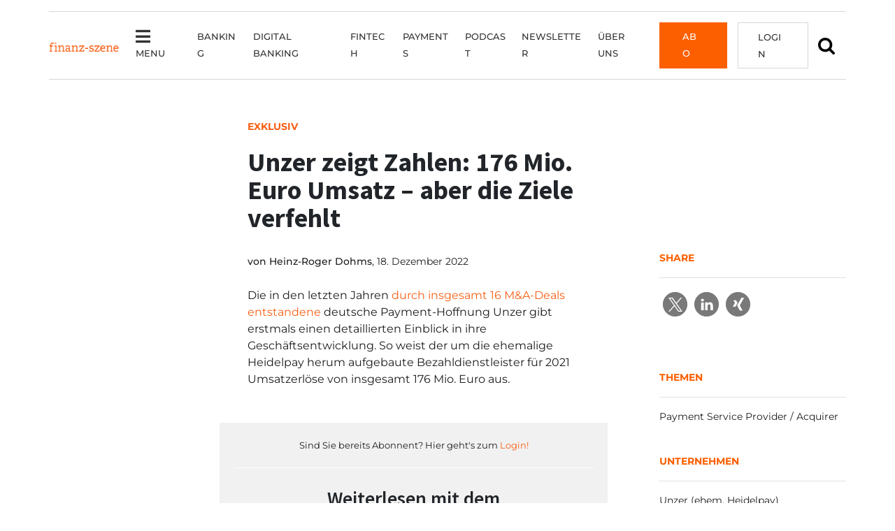

--- FILE ---
content_type: text/html; charset=UTF-8
request_url: https://finanz-szene.de/payments/unzer-zeigt-zahlen-176-mio-euro-umsatz-aber-die-ziele-verfehlt/
body_size: 25606
content:
<!doctype html><html lang="de"><head><meta charset="UTF-8"><meta name="viewport" content="width=device-width, initial-scale=1"><meta name="viewport" content="width=device-width, height=device-height, initial-scale=1, maximum-scale=1, user-scalable=no"><link rel="profile" href="https://gmpg.org/xfn/11"><link rel="shortcut icon" href="/favicon.ico" /><meta name='robots' content='index, follow, max-image-preview:large, max-snippet:-1, max-video-preview:-1, noarchive' /><style>img:is([sizes="auto" i], [sizes^="auto," i]) { contain-intrinsic-size: 3000px 1500px }</style><title>176 Mio. € Umsatz – aber Ziele verfehlt: Unzer legt Zahlen offen</title><meta name="description" content="Der aus insgesamt 16 M&amp;A-Deals entstandene Payment Service Provider gibt erstmals einen detaillierten Einblick in die Geschäftsentwicklung." /><link rel="canonical" href="https://finanz-szene.de/payments/unzer-zeigt-zahlen-176-mio-euro-umsatz-aber-die-ziele-verfehlt/" /><meta property="og:locale" content="de_DE" /><meta property="og:type" content="article" /><meta property="og:title" content="176 Mio. € Umsatz – aber Ziele verfehlt: Unzer legt Zahlen offen" /><meta property="og:description" content="Der aus insgesamt 16 M&amp;A-Deals entstandene Payment Service Provider gibt erstmals einen detaillierten Einblick in die Geschäftsentwicklung." /><meta property="og:url" content="https://finanz-szene.de/payments/unzer-zeigt-zahlen-176-mio-euro-umsatz-aber-die-ziele-verfehlt/" /><meta property="og:site_name" content="Finanz-Szene.de" /><meta property="article:published_time" content="2022-12-18T20:45:48+00:00" /><meta property="article:modified_time" content="2024-01-08T19:15:44+00:00" /><meta property="og:image" content="https://finanz-szene.de/wp-content/uploads/2022/07/29.jpg" /><meta property="og:image:width" content="1200" /><meta property="og:image:height" content="800" /><meta property="og:image:type" content="image/jpeg" /><meta name="author" content="Heinz-Roger Dohms" /><meta name="twitter:card" content="summary_large_image" /><meta name="twitter:creator" content="@schreiberdohms" /><meta name="twitter:label1" content="Geschrieben von" /><meta name="twitter:data1" content="Heinz-Roger Dohms" /><meta name="twitter:label2" content="Geschätzte Lesezeit" /><meta name="twitter:data2" content="3 Minuten" /> <script type="application/ld+json" class="yoast-schema-graph">{"@context":"https://schema.org","@graph":[{"@type":"WebPage","@id":"https://finanz-szene.de/payments/unzer-zeigt-zahlen-176-mio-euro-umsatz-aber-die-ziele-verfehlt/","url":"https://finanz-szene.de/payments/unzer-zeigt-zahlen-176-mio-euro-umsatz-aber-die-ziele-verfehlt/","name":"176 Mio. € Umsatz – aber Ziele verfehlt: Unzer legt Zahlen offen","isPartOf":{"@id":"https://finanz-szene.de/#website"},"primaryImageOfPage":{"@id":"https://finanz-szene.de/payments/unzer-zeigt-zahlen-176-mio-euro-umsatz-aber-die-ziele-verfehlt/#primaryimage"},"image":{"@id":"https://finanz-szene.de/payments/unzer-zeigt-zahlen-176-mio-euro-umsatz-aber-die-ziele-verfehlt/#primaryimage"},"thumbnailUrl":"https://finanz-szene.de/wp-content/uploads/2022/07/29.jpg","datePublished":"2022-12-18T20:45:48+00:00","dateModified":"2024-01-08T19:15:44+00:00","author":{"@id":"https://finanz-szene.de/#/schema/person/031b0c17a869904970aecb5b1942d215"},"description":"Der aus insgesamt 16 M&A-Deals entstandene Payment Service Provider gibt erstmals einen detaillierten Einblick in die Geschäftsentwicklung.","breadcrumb":{"@id":"https://finanz-szene.de/payments/unzer-zeigt-zahlen-176-mio-euro-umsatz-aber-die-ziele-verfehlt/#breadcrumb"},"inLanguage":"de","potentialAction":[{"@type":"ReadAction","target":["https://finanz-szene.de/payments/unzer-zeigt-zahlen-176-mio-euro-umsatz-aber-die-ziele-verfehlt/"]}]},{"@type":"ImageObject","inLanguage":"de","@id":"https://finanz-szene.de/payments/unzer-zeigt-zahlen-176-mio-euro-umsatz-aber-die-ziele-verfehlt/#primaryimage","url":"https://finanz-szene.de/wp-content/uploads/2022/07/29.jpg","contentUrl":"https://finanz-szene.de/wp-content/uploads/2022/07/29.jpg","width":1200,"height":800,"caption":"Quelle: Canva/Pixabay&Pexels"},{"@type":"BreadcrumbList","@id":"https://finanz-szene.de/payments/unzer-zeigt-zahlen-176-mio-euro-umsatz-aber-die-ziele-verfehlt/#breadcrumb","itemListElement":[{"@type":"ListItem","position":1,"name":"Startseite","item":"https://finanz-szene.de/"},{"@type":"ListItem","position":2,"name":"Unzer zeigt Zahlen: 176 Mio. Euro Umsatz – aber die Ziele verfehlt"}]},{"@type":"WebSite","@id":"https://finanz-szene.de/#website","url":"https://finanz-szene.de/","name":"Finanz-Szene.de","description":"Die Top-Stories aus der deutschen Banken- und Fintech-Branche","potentialAction":[{"@type":"SearchAction","target":{"@type":"EntryPoint","urlTemplate":"https://finanz-szene.de/?s={search_term_string}"},"query-input":{"@type":"PropertyValueSpecification","valueRequired":true,"valueName":"search_term_string"}}],"inLanguage":"de"},{"@type":"Person","@id":"https://finanz-szene.de/#/schema/person/031b0c17a869904970aecb5b1942d215","name":"Heinz-Roger Dohms","sameAs":["http://www.finanz-szene.de","https://x.com/schreiberdohms"],"url":"https://finanz-szene.de/author/dohms/"}]}</script> <link rel="alternate" type="application/rss+xml" title="Finanz-Szene.de &raquo; Feed" href="https://finanz-szene.de/feed/" /><link rel="alternate" type="application/rss+xml" title="Finanz-Szene.de &raquo; Kommentar-Feed" href="https://finanz-szene.de/comments/feed/" /><link rel="alternate" type="application/rss+xml" title="Finanz-Szene.de &raquo; Unzer zeigt Zahlen: 176 Mio. Euro Umsatz – aber die Ziele verfehlt-Kommentar-Feed" href="https://finanz-szene.de/payments/unzer-zeigt-zahlen-176-mio-euro-umsatz-aber-die-ziele-verfehlt/feed/" /> <script type="text/javascript">window._wpemojiSettings = {"baseUrl":"https:\/\/s.w.org\/images\/core\/emoji\/16.0.1\/72x72\/","ext":".png","svgUrl":"https:\/\/s.w.org\/images\/core\/emoji\/16.0.1\/svg\/","svgExt":".svg","source":{"concatemoji":"https:\/\/finanz-szene.de\/wp-includes\/js\/wp-emoji-release.min.js?ver=6.8.3"}};
/*! This file is auto-generated */
!function(s,n){var o,i,e;function c(e){try{var t={supportTests:e,timestamp:(new Date).valueOf()};sessionStorage.setItem(o,JSON.stringify(t))}catch(e){}}function p(e,t,n){e.clearRect(0,0,e.canvas.width,e.canvas.height),e.fillText(t,0,0);var t=new Uint32Array(e.getImageData(0,0,e.canvas.width,e.canvas.height).data),a=(e.clearRect(0,0,e.canvas.width,e.canvas.height),e.fillText(n,0,0),new Uint32Array(e.getImageData(0,0,e.canvas.width,e.canvas.height).data));return t.every(function(e,t){return e===a[t]})}function u(e,t){e.clearRect(0,0,e.canvas.width,e.canvas.height),e.fillText(t,0,0);for(var n=e.getImageData(16,16,1,1),a=0;a<n.data.length;a++)if(0!==n.data[a])return!1;return!0}function f(e,t,n,a){switch(t){case"flag":return n(e,"\ud83c\udff3\ufe0f\u200d\u26a7\ufe0f","\ud83c\udff3\ufe0f\u200b\u26a7\ufe0f")?!1:!n(e,"\ud83c\udde8\ud83c\uddf6","\ud83c\udde8\u200b\ud83c\uddf6")&&!n(e,"\ud83c\udff4\udb40\udc67\udb40\udc62\udb40\udc65\udb40\udc6e\udb40\udc67\udb40\udc7f","\ud83c\udff4\u200b\udb40\udc67\u200b\udb40\udc62\u200b\udb40\udc65\u200b\udb40\udc6e\u200b\udb40\udc67\u200b\udb40\udc7f");case"emoji":return!a(e,"\ud83e\udedf")}return!1}function g(e,t,n,a){var r="undefined"!=typeof WorkerGlobalScope&&self instanceof WorkerGlobalScope?new OffscreenCanvas(300,150):s.createElement("canvas"),o=r.getContext("2d",{willReadFrequently:!0}),i=(o.textBaseline="top",o.font="600 32px Arial",{});return e.forEach(function(e){i[e]=t(o,e,n,a)}),i}function t(e){var t=s.createElement("script");t.src=e,t.defer=!0,s.head.appendChild(t)}"undefined"!=typeof Promise&&(o="wpEmojiSettingsSupports",i=["flag","emoji"],n.supports={everything:!0,everythingExceptFlag:!0},e=new Promise(function(e){s.addEventListener("DOMContentLoaded",e,{once:!0})}),new Promise(function(t){var n=function(){try{var e=JSON.parse(sessionStorage.getItem(o));if("object"==typeof e&&"number"==typeof e.timestamp&&(new Date).valueOf()<e.timestamp+604800&&"object"==typeof e.supportTests)return e.supportTests}catch(e){}return null}();if(!n){if("undefined"!=typeof Worker&&"undefined"!=typeof OffscreenCanvas&&"undefined"!=typeof URL&&URL.createObjectURL&&"undefined"!=typeof Blob)try{var e="postMessage("+g.toString()+"("+[JSON.stringify(i),f.toString(),p.toString(),u.toString()].join(",")+"));",a=new Blob([e],{type:"text/javascript"}),r=new Worker(URL.createObjectURL(a),{name:"wpTestEmojiSupports"});return void(r.onmessage=function(e){c(n=e.data),r.terminate(),t(n)})}catch(e){}c(n=g(i,f,p,u))}t(n)}).then(function(e){for(var t in e)n.supports[t]=e[t],n.supports.everything=n.supports.everything&&n.supports[t],"flag"!==t&&(n.supports.everythingExceptFlag=n.supports.everythingExceptFlag&&n.supports[t]);n.supports.everythingExceptFlag=n.supports.everythingExceptFlag&&!n.supports.flag,n.DOMReady=!1,n.readyCallback=function(){n.DOMReady=!0}}).then(function(){return e}).then(function(){var e;n.supports.everything||(n.readyCallback(),(e=n.source||{}).concatemoji?t(e.concatemoji):e.wpemoji&&e.twemoji&&(t(e.twemoji),t(e.wpemoji)))}))}((window,document),window._wpemojiSettings);</script> <!--noptimize--><script id="finan-ready">
			window.advanced_ads_ready=function(e,a){a=a||"complete";var d=function(e){return"interactive"===a?"loading"!==e:"complete"===e};d(document.readyState)?e():document.addEventListener("readystatechange",(function(a){d(a.target.readyState)&&e()}),{once:"interactive"===a})},window.advanced_ads_ready_queue=window.advanced_ads_ready_queue||[];		</script>
		<!--/noptimize--><style id='wp-emoji-styles-inline-css' type='text/css'>img.wp-smiley, img.emoji {
		display: inline !important;
		border: none !important;
		box-shadow: none !important;
		height: 1em !important;
		width: 1em !important;
		margin: 0 0.07em !important;
		vertical-align: -0.1em !important;
		background: none !important;
		padding: 0 !important;
	}</style><link rel='stylesheet' id='contact-form-7-css' href='https://finanz-szene.de/wp-content/cache/autoptimize/css/autoptimize_single_64ac31699f5326cb3c76122498b76f66.css?ver=6.1.4' type='text/css' media='all' /><link rel='stylesheet' id='perfect-pullquotes-styles-css' href='https://finanz-szene.de/wp-content/cache/autoptimize/css/autoptimize_single_617c65fef3747d563db91bb13aa7bf68.css?ver=1.7.5' type='text/css' media='all' /><link rel='stylesheet' id='wpcf7-redirect-script-frontend-css' href='https://finanz-szene.de/wp-content/cache/autoptimize/css/autoptimize_single_f7b23dc61faf57c6168b516c4ebac487.css?ver=2c532d7e2be36f6af233' type='text/css' media='all' /><link rel='stylesheet' id='parent-style-css' href='https://finanz-szene.de/wp-content/themes/bootscore-main/style.css?ver=6.8.3' type='text/css' media='all' /><link rel='stylesheet' id='bootstrap-css' href='https://finanz-szene.de/wp-content/themes/bootscore-child-main/css/lib/bootstrap.min.css?ver=202207181111' type='text/css' media='all' /><link rel='stylesheet' id='bootscore-style-css' href='https://finanz-szene.de/wp-content/cache/autoptimize/css/autoptimize_single_c673b1be72fb642064bdd9d2244d82f2.css?ver=202511200717' type='text/css' media='all' /><link rel='stylesheet' id='fontawesome-css' href='https://finanz-szene.de/wp-content/themes/bootscore-main/css/lib/fontawesome.min.css?ver=202509181354' type='text/css' media='all' /><link rel='stylesheet' id='borlabs-cookie-css' href='https://finanz-szene.de/wp-content/cache/autoptimize/css/autoptimize_single_638507dfe038723fdd5f63d9f91a1c8f.css?ver=2.3.5-79191' type='text/css' media='all' /><link rel='stylesheet' id='unslider-css-css' href='https://finanz-szene.de/wp-content/cache/autoptimize/css/autoptimize_single_8aebb373abf3d16664650e82baec759c.css?ver=2.0.0' type='text/css' media='all' /><link rel='stylesheet' id='slider-css-css' href='https://finanz-szene.de/wp-content/cache/autoptimize/css/autoptimize_single_71f23527000446c0b4fe8afc7aee555e.css?ver=2.0.0' type='text/css' media='all' /> <script type="text/javascript" src="https://finanz-szene.de/wp-includes/js/jquery/jquery.min.js?ver=3.7.1" id="jquery-core-js"></script> <script type="text/javascript" src="https://finanz-szene.de/wp-includes/js/jquery/jquery-migrate.min.js?ver=3.4.1" id="jquery-migrate-js"></script> <script type="text/javascript" id="advanced-ads-advanced-js-js-extra">var advads_options = {"blog_id":"1","privacy":{"enabled":false,"consent-method":"0","custom-cookie-name":"borlabs-cookie","custom-cookie-value":"marketing","show-non-personalized-adsense":"1","state":"not_needed"}};</script> <script type="text/javascript" src="https://finanz-szene.de/wp-content/plugins/advanced-ads/public/assets/js/advanced.min.js?ver=2.0.16" id="advanced-ads-advanced-js-js"></script> <script type="text/javascript" id="advanced_ads_pro/visitor_conditions-js-extra">var advanced_ads_pro_visitor_conditions = {"referrer_cookie_name":"advanced_ads_pro_visitor_referrer","referrer_exdays":"365","page_impr_cookie_name":"advanced_ads_page_impressions","page_impr_exdays":"3650"};</script> <script type="text/javascript" src="https://finanz-szene.de/wp-content/plugins/advanced-ads-pro/modules/advanced-visitor-conditions/inc/conditions.min.js?ver=3.0.8" id="advanced_ads_pro/visitor_conditions-js"></script> <script type="text/javascript" id="borlabs-cookie-prioritize-js-extra">var borlabsCookiePrioritized = {"domain":"finanz-szene.de","path":"\/","version":"1","bots":"1","optInJS":{"essential":{"google-analytics":"[base64]"}}};</script> <script type="text/javascript" src="https://finanz-szene.de/wp-content/plugins/borlabs-cookie/assets/javascript/borlabs-cookie-prioritize.min.js?ver=2.3.5" id="borlabs-cookie-prioritize-js"></script> <link rel="https://api.w.org/" href="https://finanz-szene.de/wp-json/" /><link rel="alternate" title="JSON" type="application/json" href="https://finanz-szene.de/wp-json/wp/v2/posts/77388" /><link rel="EditURI" type="application/rsd+xml" title="RSD" href="https://finanz-szene.de/xmlrpc.php?rsd" /><meta name="generator" content="WordPress 6.8.3" /><link rel='shortlink' href='https://finanz-szene.de/?p=77388' /><link rel="alternate" title="oEmbed (JSON)" type="application/json+oembed" href="https://finanz-szene.de/wp-json/oembed/1.0/embed?url=https%3A%2F%2Ffinanz-szene.de%2Fpayments%2Funzer-zeigt-zahlen-176-mio-euro-umsatz-aber-die-ziele-verfehlt%2F" /><link rel="alternate" title="oEmbed (XML)" type="text/xml+oembed" href="https://finanz-szene.de/wp-json/oembed/1.0/embed?url=https%3A%2F%2Ffinanz-szene.de%2Fpayments%2Funzer-zeigt-zahlen-176-mio-euro-umsatz-aber-die-ziele-verfehlt%2F&#038;format=xml" /> <script>advads_items = { conditions: {}, display_callbacks: {}, display_effect_callbacks: {}, hide_callbacks: {}, backgrounds: {}, effect_durations: {}, close_functions: {}, showed: [] };</script><style type="text/css" id="finan-layer-custom-css"></style><link rel="pingback" href="https://finanz-szene.de/xmlrpc.php"> <script type="text/javascript">var advadsCfpQueue = [];
			var advadsCfpAd = function( adID ) {
				if ( 'undefined' === typeof advadsProCfp ) {
					advadsCfpQueue.push( adID )
				} else {
					advadsProCfp.addElement( adID )
				}
			}</script> <script type="text/javascript">if ( typeof advadsGATracking === 'undefined' ) {
				window.advadsGATracking = {
					delayedAds: {},
					deferedAds: {}
				};
			}</script> <script>var advads_max_campaigns = 2; // number of available setups
var advads_setup_id = Math.floor((Math.random() * advads_max_campaigns) + 1); // random choice from setups
advads.set_cookie("advads_current_campaign", advads_setup_id, 1); // save setups</script><script type="text/javascript">;new advadsCfpAd( 31262 );</script><link rel="icon" href="https://finanz-szene.de/wp-content/uploads/2022/07/cropped-favicon-32x32.png" sizes="32x32" /><link rel="icon" href="https://finanz-szene.de/wp-content/uploads/2022/07/cropped-favicon-192x192.png" sizes="192x192" /><link rel="apple-touch-icon" href="https://finanz-szene.de/wp-content/uploads/2022/07/cropped-favicon-180x180.png" /><meta name="msapplication-TileImage" content="https://finanz-szene.de/wp-content/uploads/2022/07/cropped-favicon-270x270.png" /><style type="text/css" id="wp-custom-css">@charset "UTF-8";
/* CSS Document */
/* WERBIUNG AUF PAYWALL AUSBLENDEN BRUTAL **/
.page-id-64503 .fs-billboard,
.page-id-64302 .fs-billboard,
.page-id-64298 .fs-billboard,
.page-id-64293 .fs-billboard,
.page-id-64290 .fs-billboard,
.page-id-64285 .fs-billboard,
.page-id-70611 .fs-billboard,
.page-id-70617 .fs-billboard,
.page-id-0 .fs-billboard,
.page-id-0 h1,
.page-id-70696 h1,
.page-id-70703 h1,
.page-id-70705 h1
 {
  display: none !important;
}
/* WERBIUNG AUF PAYWALL AUSBLENDEN BRUTAL **/

.aboboxen  {
	margin: auto;
	width: auto;
	margin-top: 40px
}
p.textart.pl-20 {
  margin-top: 60px;
}
@media screen and (max-width: 992px) {
	p.textart.pl-20 {
  margin-top: 20px;
}
	
}

.abobox {
  width: 28%;
  height: 280px;
  border: 1px solid #d7d7d7;
  background-color: #ffffff;
  box-sizing: border-box;
  box-shadow: 1px 1px 2px 0px rgba(0, 0, 0, 0.35);
	float: left;
	text-align: center;
	margin: 35px 29px;

}
.abobox-small {
  width: 28%;
  height: 230px;
  border: 1px solid #d7d7d7;
  background-color: #ffffff;
  box-sizing: border-box;
  box-shadow: 1px 1px 2px 0px rgba(0, 0, 0, 0.35);
	float: left;
	text-align: center;
	margin: 35px 29px;

}
.abobox .badge{
	background: #FC5F00;
	border-radius: 0;
	padding: 10px;
	font-size: 14px;
	transform: translatey(-20px)
}
.abobox .preis, .preis-xxl{
	font-size: 22px;
	color: #f85e14;
	font-weight: 700
}

.preis-xxl{
	padding-bottom: 25px
}
.abobox .preis.month{
margin-bottom:0;
}
.abobox p.box-content{
	height: 45px;
	padding: 0 35px;
	font-size: 13px;
	hyphens: none;
}
.abobox p.box-content-more{
	height: 48px;
	padding: 0 35px;
	font-size: 13px;
	hyphens: none;
}
.abobox .wp-block-buttons, .abobox-small .wp-block-buttons{
	background: #FC5F00;
	background-image: url(/wp-content/uploads/2022/06/32px_bildmarke-white-button.png);
background-position: left center;
background-repeat: no-repeat;
height: 32px;
border: 1px solid #fff;
transition: 0.8s;
}
.abobox .wp-block-button, .abobox-small .wp-block-button {
	margin: auto;
	color: #fff;
	
}
.abobox .wp-block-button a, .abobox-small .wp-block-button a{
	color: #fff;
	text-transform:uppercase;
	font-weight:500;
	border: 0px solid #FC5F00;
}
.abobox .wp-block-buttons:hover, .abobox-small .wp-block-buttons:hover{
color: #f85f14 !important;
background-color: #fff;
border: 1px solid #f1f1f1;
transition: 0.8s;
}

.abobox .wp-block-buttons:hover a, .abobox-small .wp-block-buttons:hover a{
color: #f85f14 !important;
border: 0px solid #fff;
transition: 0.8s;
}
.vorteile {
	float: left;
	width:auto;
	Border-right:1px solid #d7d7d7;
	padding-right:60px
}
.hinweise {
	display: inline-block;
	margin-left: 60px;
		width:auto;
}
.hinweise h2{
	padding-left:30px;
}

.wp-container-13.wp-block-group {
  display: inline-block;
  padding-top: 40px;
  padding-bottom: 60px;
}
ul.checkliste{
	padding-left:0;
	padding-right:40px;
}
.vorteile ul, .hinweise ul{
		list-style: none;
}
.vorteile h2, .hinweise h2{
		margin-bottom: 25px
}
.vorteile .checkliste li:before{
	color: #FC5F00;
  content: '\f00c';
  font-family: "Font Awesome 5 Free";
  font-weight: 900;
  font-size: 16px;
  margin: 0;
  padding-right: 20px;
	margin-left: -35px;

}
.hinweise li::before {
  color: #FC5F00;
  content: '\f0c8';
  font-family: "Font Awesome 5 Free";
  font-weight: 900;
  font-size: 12px;
  margin: 0;
  padding-right: 20px;
	margin-left: -30px;
	
}
.hinweise li, .vorteile li{
		margin-left: 40px;
}
.vorteile-hinweise ul{
	margin: 25px 0;
}
.vorteile-hinweise li, .hinweise li, .vorteile li{
	font-size: 16px;
	font-weight: 600;
	margin-bottom: 15px;
	list-style: none;
	
}
.vorteile-hinweise li::before {
  color: #FC5F00;
  content: '\f0c8';
  font-family: "Font Awesome 5 Free";
  font-weight: 900;
  font-size: 12px;
  margin: 0;
  margin: -29px;
	padding-right: 45px;;
}
.paywall-faq {
	background-color: #f7f8f9;
	padding: 45px 0;
}

.paywall-faq .fa-plus::before {
  content: "\f0fe";
}

.ea-card a{
	font-family: 'Montserrat' !important;
font-size: 16px !important;
line-height: 24px !important;
color: #1d1d1d !important;
text-decoration: none !important;
	font-weight: 400 !important;
}
.ea-body{
	background: none !important
}

.sp-easy-accordion{
	margin-bottom: 40px;
	padding-left: 30px;
}
.sp-easy-accordion > .sp-ea-single > .ea-header a .ea-expand-icon.fa {
   margin-left: -30px;
}

@media screen and (max-width:1400px) {

	.vorteile {
	float: none;
	width:100%;
	Border-right:0px solid #d7d7d7;
	Margin-right:0px;
		padding-right: 0;
}
	.hinweise {
	display: inline-block;
	margin-left: 0px;
		width:100%;
}
	.hinweise h2{
		padding: 30px 0 0;
	}
	.hinweise ul{
		padding: 0;
	}
	ul.checkliste {
  padding-left: 0;
  padding-right: 0;
}
	.wp-container-13.wp-block-group {
  display: inline-block;
  padding-top: 0px;
  padding-bottom: 40px;
}
}
@media screen and (max-width:1200px) {
.abobox p.box-content{
  height: 80px;
	}
 .abobox p.box-content-more {
  height: 50px;
	}
.abobox, .abobox-small {
		height: 310px;
	}
	
}
@media screen and (max-width: 992px) {

.abobox {
	float: none ;
	height: 280px;
	width: 100% ;
	margin: 60px 0;
	}
	.abobox p.box-content {
  height: 45px;
	}
	
.abobox-small {
	float: none ;
	height: 230px;
	width: 100% ;
	margin: 60px 0;
	}
	.abobox p.box-content {
  height: 45px;
	}
	.paywall-faq {
  background-color: #f7f8f9;
  padding: 20px 10px;
}
}

.wps-form {
    width: 100%;
    margin: 0 auto;
		margin-bottom: 50px;
}
.wps-form-row {
    display: flex;
    flex-direction: column;
    width: 100%;
}
.wps-form-row .wpcf7-form-control {
    width: 100%;

}
.wps-form-column {
    flex: 1;
    padding: 0.5rem 0;
    width: 100%;
}
.wps-form-column.first {
  padding-left: 0;
}
.wps-form-column.last {
  padding-right: 0;
}
.vorbestellung .form-corporate-abo   .wpcf7{
	width: 100%;
	margin: auto;
}
.vorbestellung  .wpcf7{
	width: 350px;
	margin: auto;
}
.vorbestellung  .wpcf7 input, .wpcf7 textarea {
  margin: 5px 0;
  font-family: 'Montserrat', sans-serif;
  font-size: 14px;
  line-height: inherit;
  padding: 15px 5px;
  border: 1px solid #d7d7d7;
  width:350px;
}
.vorbestellung input[type="submit"] {
  margin: 15px auto;
  font-family: 'Montserrat', sans-serif;
  font-size: 14px;
	font-weight: 600;
	text-transform: uppercase;
  line-height: inherit;
  padding: 6px 5px;
  border: 1px solid #F85F14;
  width: 350px;
	height: 35px;
  background: #F85F14;
  color: #ffffff;
}
.vorbestellung label{
	font-size: 14px;
	line-height: 38px;
	
}
/* Notebook / Desktop */
@media only screen and ( min-width: 1200px ) { 
    .wps-form-row {
        flex-direction: row;
    }
    .wps-form-column {
        padding: 0.5rem 1rem;
    }
}


.wp-block-group.vorbestellung{
  max-width: 965px;
	margin: 0 auto;
	margin-top: 60px;
	margin-bottom: 60px;
  border: 1px solid #D7D7D7;
  padding: 40px 120px 20px;
}
.wp-block-group.vorteile-hinweise.vorbestellung{
	max-width: 965px;
	margin: 80px auto;
	border: 1px solid #D7D7D7;
  padding: 0 80px ;
}
.wp-block-group.bestellung{
  max-width: 965px;
	margin: 0 auto;
	margin-top: 60px;
	margin-bottom: 60px;
  border: 0px solid #D7D7D7;
  padding: 40px 120px 20px;
}
@media screen and ( max-width: 768px) { 
.wp-block-group.vorbestellung, .wp-block-group.vorteile-hinweise.vorbestellung, .wp-block-group.bestellung{
  margin: 10px 10PX 30PX;
  padding: 10px 20px ;
;	width: auto;
	}
.vorbestellung  .wpcf7 input, .wpcf7 textarea {
  width:300px;
}
.vorbestellung input[type="submit"] {
  width: 300px;
	height: 35px;
 
}
}



.vorbestellung h2{
	font-size: 35px;
	margin: 20px 0 40px
}

.vorbestellung h3{
	font-size: 23px;
	font-weight: 600;

}



.hinweis, .hinweis-links, .hinweis-rechts, .hinweis-links a{
	font-size: 13px;
	line-height: 15px;
}
.hinweis-links{
	width: 85%
}

.hinweis-rechts{
	text-align: right;
	transform: translatey(-90px);
}
@media screen and ( max-width: 1400px) { 
	.hinweis-rechts{
	text-align: right;
	transform: translatey(-108px);
}
}
@media screen and ( max-width: 1200px) { 
.hinweis-rechts{
	text-align: left;
	transform: translatey(0);
}
	.hinweis-links{
	width: 100%
}
}
@media screen and ( max-width: 450px) { 
.hinweis-links, .hinweis-rechts{
	transform: translatey(-70px);
}
	.abstand-paywall{
	display: none;
}
}
.wp-block-group.rabatt{
	background-color: #f1f1f1;
	border: none;
}
.vorteile-hinweise .wp-container-10 > * {
	margin: auto;	
}


.abo-block{border: 1px solid #D7D7D7;
padding: 40px;
	text-align: center
}
.rabatttabelle table{
	max-width: 100% !important;
	width: 100%;
	margin: 0 0 40px;
	text-align: center;
	border:0px;
	background: #fff !important;
}
.rabatttabelle  table tbody > tr:nth-child(2n+1) > td, table tbody > tr:nth-child(2n+1) > th {
  background-color: #fff;
}
.rabatttabelle thead {
	background: #f85f14;
	color: #fff;
	font-size: 14px;
	text-transform: uppercase;
}
.rabatttabelle table td, .rabatttabelle  table th{
	border-color: #d7d7d7;
	
}
.rabatt h3{
	margin: 0 0 15px;
}

/* DANKE STYLES */
.vorbestellung.vorbestellung_danke{
	padding: 60px 250px !important;
}
.vorbestellung.vorbestellung_danke h1{
	margin-bottom: 30px;
}
@media only screen and ( max-width: 768px) { 
.vorbestellung.vorbestellung_danke{
	padding: 10px 20px !important;
}}
.vorbestellung .wp-block-button{
	background: #F85F14;
	padding: 7px 12px;
	margin: 15px auto 10px;
}
.vorbestellung .wp-block-button A{
  color: #fff;
	font-size: 14px !important;
	font-weight: 600;
}
.pl-20{
	padding-left: 20px;
}






table {
  background-color: transparent;
  width: 100%;
  margin-bottom: 15px;
  font-size: .9em;
  border-spacing: 0;
  border-collapse: collapse;
	font-family: 'Montserrat', sans-serif;
}
table tbody > tr:nth-child(2n+1) > td, table tbody > tr:nth-child(2n+1) > th {
  background-color: #f1f1f1;
}

table td, table th{
  padding: 9px;
  line-height: 1.4;
  vertical-align: top;
  border: 1px solid #1d1d1d;
	width: max-content;
	 -moz-hyphens: none;
  hyphens: none;
	word-break: keep-all;
}
table th {
  font-weight:bold;
}
table span{
  
  font-size: .9em !important;
 	font-family: 'Montserrat', sans-serif !important;
}



.orderOverview table tbody > tr:nth-child(2n+1) > td, table tbody > tr:nth-child(2n+1) > th {
	background-color: #fff !important;
}
.orderOverview table th{
	width: 25%;

}
.orderOverview table th, .orderOverview table td{
	border: none;
	padding: 30px 0;
	
}
.orderOverview table tr{
	border-bottom: 1px solid #d7d7d7;
}
.orderOverview table tr:last-child{
	border-bottom: 0px solid #d7d7d7;
}
.orderOverview  dl, .orderOverview  dd {
	margin: 0;
	padding: 0;

}
.orderOverview dt {
    font-weight: 400;
    float: left;
    margin-right: 10px;
}
.orderOverview {
	margin: 10px 0 50px;
}
.page-id-0 h2{
	margin: 25px 0 45px;
}
.page-id-0 .btn-primary {
    color: #fff !important;
    background-color: #f85f14;
    font-family: 'Montserrat';
    font-size: 14px;
    text-transform: uppercase;
    border-radius: 0;
    padding: 5px 15px;
    font-weight: 500;
    transition: 0.8s;
}

.hide{
	display: none;
}</style></head><body class="wp-singular post-template-default single single-post postid-77388 single-format-standard wp-theme-bootscore-main wp-child-theme-bootscore-child-main sp-easy-accordion-enabled sso-no-premium sso-loggedout aa-prefix-finan-"><div id="to-top"></div><div id="page" class="site"><header id="masthead" class="site-header"><div class="fixed-top"><div id="paddingtop" class="pt-3 bg-white"></div><nav id="nav-main" class="navbar navbar-expand-xl navbar-light"><div class="container"> <a class="navbar-brand md d-none d-xl-block" href="https://finanz-szene.de"><img src="https://finanz-szene.de/wp-content/themes/bootscore-child-main/img/logo/logo_large.png" alt="logo" class="logo md"></a><div class="offcanvas offcanvas-start" tabindex="-1" id="offcanvas-navbar"><div class="offcanvas-header bg-light"> <span class="h5 mb-0">Menü</span> <button type="button" class="btn-close text-reset" data-bs-dismiss="offcanvas" aria-label="Close"></button></div><div class="offcanvas-body d-none d-xl-flex"><ul id="bootscore-navbar" class="navbar-nav ms-auto "><li  id="menu-item-63155" class="show-megamenu menu-item menu-item-type-custom menu-item-object-custom nav-item nav-item-63155"><a href="#" class="nav-link "><i class="fa fa-bars"></i>Menu</a></li><li  id="menu-item-11034" class="menu-item menu-item-type-taxonomy menu-item-object-category nav-item nav-item-11034"><a href="https://finanz-szene.de/banking/" class="nav-link ">Banking</a></li><li  id="menu-item-7738" class="menu-item menu-item-type-taxonomy menu-item-object-category nav-item nav-item-7738"><a href="https://finanz-szene.de/digital-banking/" class="nav-link ">Digital Banking</a></li><li  id="menu-item-11039" class="menu-item menu-item-type-taxonomy menu-item-object-category nav-item nav-item-11039"><a href="https://finanz-szene.de/fintech/" class="nav-link ">Fintech</a></li><li  id="menu-item-7740" class="menu-item menu-item-type-taxonomy menu-item-object-category current-post-ancestor current-menu-parent current-post-parent nav-item nav-item-7740"><a href="https://finanz-szene.de/payments/" class="nav-link active">Payments</a></li><li  id="menu-item-63171" class="menu-item menu-item-type-taxonomy menu-item-object-category nav-item nav-item-63171"><a href="https://finanz-szene.de/finanz-szene-der-podcast/" class="nav-link ">Podcast</a></li><li  id="menu-item-63159" class="menu-item menu-item-type-post_type menu-item-object-page nav-item nav-item-63159"><a href="https://finanz-szene.de/newsletter-archiv/" class="nav-link ">Newsletter</a></li><li  id="menu-item-63158" class="menu-item menu-item-type-post_type menu-item-object-page nav-item nav-item-63158"><a href="https://finanz-szene.de/finanz-szene-de-wer-wir-sind/" class="nav-link ">Über uns</a></li><li  id="menu-item-70731" class="abo-btn sso-show-on-no-premium menu-item menu-item-type-post_type menu-item-object-page nav-item nav-item-70731"><a href="https://finanz-szene.de/abo/" class="nav-link ">Abo</a></li><li  id="menu-item-70732" class="sso-show-on-loggedout log-btn menu-item menu-item-type-post_type menu-item-object-page nav-item nav-item-70732"><a href="https://finanz-szene.de/login/" class="nav-link ">Login</a></li><li  id="menu-item-70733" class="sso-show-on-loggedin menu-item menu-item-type-post_type menu-item-object-page nav-item nav-item-70733"><a href="https://finanz-szene.de/mein-konto/" class="nav-link "><i class="fa fa-user"></i></a></li></ul></div><div class="offcanvas-body d-block d-xl-none"><form class="searchform input-group" method="get" action="https://finanz-szene.de/" class="form-inline"> <button type="submit" class="input-group-text btn btn-outline-secondary"><i class="fas fa-search"></i><span class="visually-hidden-focusable">Search</span></button> <input type="text" name="s" class="form-control" placeholder="SUCHE"></form><ul id="bootscore-navbar" class="navbar-nav fs-mt-1 ms-auto  row mt-5"><li  id="menu-item-63090" class="home menu-item menu-item-type-post_type menu-item-object-page menu-item-home nav-item nav-item-63090"><a href="https://finanz-szene.de/" class="nav-link ">Home</a></li><li  id="menu-item-63091" class="no-hover fs-menu-titel col-xl-2 menu-item menu-item-type-custom menu-item-object-custom menu-item-has-children dropdown nav-item nav-item-63091"><a href="#" class="nav-link  dropdown-toggle" data-bs-toggle="dropdown" aria-haspopup="true" aria-expanded="false">Inhalte</a><ul class="dropdown-menu  depth_0"><li  id="menu-item-63095" class="menu-item menu-item-type-post_type menu-item-object-page nav-item nav-item-63095"><a href="https://finanz-szene.de/newsletter-archiv/" class="dropdown-item ">Newsletter</a></li><li  id="menu-item-63172" class="menu-item menu-item-type-taxonomy menu-item-object-category nav-item nav-item-63172"><a href="https://finanz-szene.de/finanz-szene-der-podcast/" class="dropdown-item ">Podcast</a></li><li  id="menu-item-63097" class="menu-item menu-item-type-taxonomy menu-item-object-category nav-item nav-item-63097"><a href="https://finanz-szene.de/banking/" class="dropdown-item ">Banking</a></li><li  id="menu-item-63098" class="menu-item menu-item-type-taxonomy menu-item-object-category nav-item nav-item-63098"><a href="https://finanz-szene.de/digital-banking/" class="dropdown-item ">Digital Banking</a></li><li  id="menu-item-63099" class="menu-item menu-item-type-taxonomy menu-item-object-category nav-item nav-item-63099"><a href="https://finanz-szene.de/fintech/" class="dropdown-item ">Fintech</a></li><li  id="menu-item-63100" class="menu-item menu-item-type-taxonomy menu-item-object-category current-post-ancestor current-menu-parent current-post-parent nav-item nav-item-63100"><a href="https://finanz-szene.de/payments/" class="dropdown-item active">Payments</a></li></ul></li><li  id="menu-item-63092" class="col-xl-3 no-hover fs-menu-titel menu-item menu-item-type-custom menu-item-object-custom menu-item-has-children dropdown nav-item nav-item-63092"><a href="#" class="nav-link  dropdown-toggle" data-bs-toggle="dropdown" aria-haspopup="true" aria-expanded="false">Themen</a><ul class="dropdown-menu  depth_0"><li  id="menu-item-63101" class="menu-item menu-item-type-custom menu-item-object-custom nav-item nav-item-63101"><a href="/tag/ertragslage-der-deutschen-banken/" class="dropdown-item ">Ertragslage Banken</a></li><li  id="menu-item-63102" class="menu-item menu-item-type-custom menu-item-object-custom nav-item nav-item-63102"><a href="/tag/kennzahlen-deutscher-fintechs/" class="dropdown-item ">Kennzahlen Fintechs</a></li><li  id="menu-item-63103" class="menu-item menu-item-type-custom menu-item-object-custom nav-item nav-item-63103"><a href="/tag/firmenkundengeschaeft-unternehmensfinanzierung/" class="dropdown-item ">Firmenkundengeschäft</a></li><li  id="menu-item-63104" class="menu-item menu-item-type-custom menu-item-object-custom nav-item nav-item-63104"><a href="/tag/open-banking-psd2-multibanking/" class="dropdown-item ">Open Banking</a></li><li  id="menu-item-63105" class="menu-item menu-item-type-custom menu-item-object-custom nav-item nav-item-63105"><a href="/tag/filialgeschaeft-filialsterben/" class="dropdown-item ">Filialsterben</a></li><li  id="menu-item-63106" class="menu-item menu-item-type-custom menu-item-object-custom nav-item nav-item-63106"><a href="/tag/plattform-banking-vergleichsportale/" class="dropdown-item ">Plattform-Banking</a></li><li  id="menu-item-63107" class="menu-item menu-item-type-custom menu-item-object-custom nav-item nav-item-63107"><a href="/themen" class="dropdown-item ">Alle Themen von A-Z</a></li></ul></li><li  id="menu-item-63093" class="no-hover fs-menu-titel col-xl-3 menu-item menu-item-type-custom menu-item-object-custom menu-item-has-children dropdown nav-item nav-item-63093"><a href="#" class="nav-link  dropdown-toggle" data-bs-toggle="dropdown" aria-haspopup="true" aria-expanded="false">Unternehmen</a><ul class="dropdown-menu  depth_0"><li  id="menu-item-63117" class="menu-item menu-item-type-custom menu-item-object-custom nav-item nav-item-63117"><a href="/unternehmen/deutsche-bank/" class="dropdown-item ">Deutsche Bank</a></li><li  id="menu-item-63118" class="menu-item menu-item-type-custom menu-item-object-custom nav-item nav-item-63118"><a href="/unternehmen/commerzbank/" class="dropdown-item ">Commerzbank</a></li><li  id="menu-item-63119" class="menu-item menu-item-type-custom menu-item-object-custom nav-item nav-item-63119"><a href="/unternehmen/ing-deutschland/" class="dropdown-item ">ING Deutschland</a></li><li  id="menu-item-63120" class="menu-item menu-item-type-custom menu-item-object-custom nav-item nav-item-63120"><a href="/unternehmen/n26/" class="dropdown-item ">N26</a></li><li  id="menu-item-63121" class="menu-item menu-item-type-custom menu-item-object-custom nav-item nav-item-63121"><a href="/unternehmen/solarisbank/" class="dropdown-item ">Solarisbank</a></li><li  id="menu-item-63122" class="menu-item menu-item-type-custom menu-item-object-custom nav-item nav-item-63122"><a href="/unternehmen/trade-republic/" class="dropdown-item ">Trade Republic</a></li><li  id="menu-item-63116" class="menu-item menu-item-type-post_type menu-item-object-page nav-item nav-item-63116"><a href="https://finanz-szene.de/unternehmen/" class="dropdown-item ">Alle Player von A-Z</a></li></ul></li><li  id="menu-item-63094" class="no-hover fs-menu-titel col-xl-3 menu-item menu-item-type-custom menu-item-object-custom menu-item-has-children dropdown nav-item nav-item-63094"><a href="#" class="nav-link  dropdown-toggle" data-bs-toggle="dropdown" aria-haspopup="true" aria-expanded="false">Über uns</a><ul class="dropdown-menu  depth_0"><li  id="menu-item-63123" class="menu-item menu-item-type-post_type menu-item-object-page nav-item nav-item-63123"><a href="https://finanz-szene.de/finanz-szene-de-wer-wir-sind/" class="dropdown-item ">Redaktion</a></li><li  id="menu-item-63125" class="menu-item menu-item-type-post_type menu-item-object-page nav-item nav-item-63125"><a href="https://finanz-szene.de/kontakt/" class="dropdown-item ">Kontakt</a></li><li  id="menu-item-63126" class="menu-item menu-item-type-post_type menu-item-object-page nav-item nav-item-63126"><a href="https://finanz-szene.de/impressum/" class="dropdown-item ">Impressum</a></li><li  id="menu-item-63127" class="menu-item menu-item-type-post_type menu-item-object-page nav-item nav-item-63127"><a href="https://finanz-szene.de/mediadaten/" class="dropdown-item ">Anzeigen</a></li><li  id="menu-item-63128" class="menu-item menu-item-type-post_type menu-item-object-page nav-item nav-item-63128"><a href="https://finanz-szene.de/partner/" class="dropdown-item ">Content-Partner</a></li><li  id="menu-item-63124" class="menu-item menu-item-type-post_type menu-item-object-page menu-item-privacy-policy nav-item nav-item-63124"><a href="https://finanz-szene.de/datenschutz/" class="dropdown-item ">Datenschutzerklärung</a></li><li  id="menu-item-70852" class="menu-item menu-item-type-post_type menu-item-object-page nav-item nav-item-70852"><a href="https://finanz-szene.de/allgemeine-geschaeftsbedingungen/" class="dropdown-item ">AGB</a></li><li  id="menu-item-70727" class="sso-show-on-loggedin abo-text-link menu-item menu-item-type-post_type menu-item-object-page nav-item nav-item-70727"><a href="https://finanz-szene.de/abo/" class="dropdown-item ">Abo</a></li></ul></li><li  id="menu-item-70728" class="abo-btn menu-item menu-item-type-post_type menu-item-object-page nav-item nav-item-70728"><a href="https://finanz-szene.de/abo/" class="nav-link ">Abo</a></li><li  id="menu-item-70729" class="log-btn sso-show-on-loggedout hidden menu-item menu-item-type-post_type menu-item-object-page nav-item nav-item-70729"><a href="https://finanz-szene.de/login/" class="nav-link ">Login</a></li><li  id="menu-item-70730" class="sso-show-on-loggedin hidden user menu-item menu-item-type-post_type menu-item-object-page nav-item nav-item-70730"><a href="https://finanz-szene.de/mein-konto/" class="nav-link "><i class="fa fa-user"></i></a></li></ul></div></div><div class="header-actions d-flex align-items-center position-relative pe-4"><div class="top-nav-widget"></div><div class="d-none d-xl-block ms-1 ms-md-2 top-nav-search-lg position-absolute end-0 "><div><form class="searchform input-group" method="get" action="https://finanz-szene.de/" class="form-inline"> <button type="submit" class="input-group-text btn btn-outline-secondary"><i class="fas fa-search"></i><span class="visually-hidden-focusable">Search</span></button> <input type="text" name="s" class="form-control" placeholder="SUCHE"></form></div></div> <button class="btn d-xl-none ms-1 ms-md-2" type="button" data-bs-toggle="offcanvas" data-bs-target="#offcanvas-navbar" aria-controls="offcanvas-navbar"> <i class="fa fa-bars mobile-hamburger"></i><span class="visually-hidden-focusable">Menu</span> </button><div class="logo-center"><center> <a class="navbar-brand xs d-xl-none" href="https://finanz-szene.de"><noscript><img src="https://finanz-szene.de/wp-content/themes/bootscore-child-main/img/logo/logo-small.png" alt="logo" class="logo xs"></noscript><img src='data:image/svg+xml,%3Csvg%20xmlns=%22http://www.w3.org/2000/svg%22%20viewBox=%220%200%20210%20140%22%3E%3C/svg%3E' data-src="https://finanz-szene.de/wp-content/themes/bootscore-child-main/img/logo/logo-small.png" alt="logo" class="lazyload logo xs"></a></center></div> <button class="btn d-xl-none ms-1 ms-md-2" type="button" data-bs-toggle="offcanvas" data-bs-target="#offcanvas-navbar" aria-controls="offcanvas-navbar"> <i class=""></i><span class="visually-hidden-focusable">Menu</span> </button></div></nav><div class="collapse container d-xl-none" id="collapse-search"><div class="mb-2"><div class="top-nav-search"><form class="searchform input-group" method="get" action="https://finanz-szene.de/" class="form-inline"> <button type="submit" class="input-group-text btn btn-outline-secondary"><i class="fas fa-search"></i><span class="visually-hidden-focusable">Search</span></button> <input type="text" name="s" class="form-control" placeholder="SUCHE"></form></div></div> .</div></div></header><div class="container d-none d-xl-block"><div id="megamenu-popup"><div class="row"><div class="text-end"><div class="d-inline-block me-3"><form class="searchform input-group" method="get" action="https://finanz-szene.de/" class="form-inline"> <button type="submit" class="input-group-text btn btn-outline-secondary"><i class="fas fa-search"></i><span class="visually-hidden-focusable">Search</span></button> <input type="text" name="s" class="form-control" placeholder="SUCHE"></form></div><div class="d-inline-block"><i id="megamenu-close" class="fas fa-times"></i></div></div></div><ul id="menu-megamenu-1" class="menu row mt-5"><li class="home menu-item menu-item-type-post_type menu-item-object-page menu-item-home menu-item-63090"><a href="https://finanz-szene.de/">Home</a></li><li class="no-hover fs-menu-titel col-xl-2 menu-item menu-item-type-custom menu-item-object-custom menu-item-has-children menu-item-63091"><a href="#">Inhalte</a><ul class="sub-menu"><li class="menu-item menu-item-type-post_type menu-item-object-page menu-item-63095"><a href="https://finanz-szene.de/newsletter-archiv/">Newsletter</a></li><li class="menu-item menu-item-type-taxonomy menu-item-object-category menu-item-63172"><a href="https://finanz-szene.de/finanz-szene-der-podcast/">Podcast</a></li><li class="menu-item menu-item-type-taxonomy menu-item-object-category menu-item-63097"><a href="https://finanz-szene.de/banking/">Banking</a></li><li class="menu-item menu-item-type-taxonomy menu-item-object-category menu-item-63098"><a href="https://finanz-szene.de/digital-banking/">Digital Banking</a></li><li class="menu-item menu-item-type-taxonomy menu-item-object-category menu-item-63099"><a href="https://finanz-szene.de/fintech/">Fintech</a></li><li class="menu-item menu-item-type-taxonomy menu-item-object-category current-post-ancestor current-menu-parent current-post-parent menu-item-63100"><a href="https://finanz-szene.de/payments/">Payments</a></li></ul></li><li class="col-xl-3 no-hover fs-menu-titel menu-item menu-item-type-custom menu-item-object-custom menu-item-has-children menu-item-63092"><a href="#">Themen</a><ul class="sub-menu"><li class="menu-item menu-item-type-custom menu-item-object-custom menu-item-63101"><a href="/tag/ertragslage-der-deutschen-banken/">Ertragslage Banken</a></li><li class="menu-item menu-item-type-custom menu-item-object-custom menu-item-63102"><a href="/tag/kennzahlen-deutscher-fintechs/">Kennzahlen Fintechs</a></li><li class="menu-item menu-item-type-custom menu-item-object-custom menu-item-63103"><a href="/tag/firmenkundengeschaeft-unternehmensfinanzierung/">Firmenkundengeschäft</a></li><li class="menu-item menu-item-type-custom menu-item-object-custom menu-item-63104"><a href="/tag/open-banking-psd2-multibanking/">Open Banking</a></li><li class="menu-item menu-item-type-custom menu-item-object-custom menu-item-63105"><a href="/tag/filialgeschaeft-filialsterben/">Filialsterben</a></li><li class="menu-item menu-item-type-custom menu-item-object-custom menu-item-63106"><a href="/tag/plattform-banking-vergleichsportale/">Plattform-Banking</a></li><li class="menu-item menu-item-type-custom menu-item-object-custom menu-item-63107"><a href="/themen">Alle Themen von A-Z</a></li></ul></li><li class="no-hover fs-menu-titel col-xl-3 menu-item menu-item-type-custom menu-item-object-custom menu-item-has-children menu-item-63093"><a href="#">Unternehmen</a><ul class="sub-menu"><li class="menu-item menu-item-type-custom menu-item-object-custom menu-item-63117"><a href="/unternehmen/deutsche-bank/">Deutsche Bank</a></li><li class="menu-item menu-item-type-custom menu-item-object-custom menu-item-63118"><a href="/unternehmen/commerzbank/">Commerzbank</a></li><li class="menu-item menu-item-type-custom menu-item-object-custom menu-item-63119"><a href="/unternehmen/ing-deutschland/">ING Deutschland</a></li><li class="menu-item menu-item-type-custom menu-item-object-custom menu-item-63120"><a href="/unternehmen/n26/">N26</a></li><li class="menu-item menu-item-type-custom menu-item-object-custom menu-item-63121"><a href="/unternehmen/solarisbank/">Solarisbank</a></li><li class="menu-item menu-item-type-custom menu-item-object-custom menu-item-63122"><a href="/unternehmen/trade-republic/">Trade Republic</a></li><li class="menu-item menu-item-type-post_type menu-item-object-page menu-item-63116"><a href="https://finanz-szene.de/unternehmen/">Alle Player von A-Z</a></li></ul></li><li class="no-hover fs-menu-titel col-xl-3 menu-item menu-item-type-custom menu-item-object-custom menu-item-has-children menu-item-63094"><a href="#">Über uns</a><ul class="sub-menu"><li class="menu-item menu-item-type-post_type menu-item-object-page menu-item-63123"><a href="https://finanz-szene.de/finanz-szene-de-wer-wir-sind/">Redaktion</a></li><li class="menu-item menu-item-type-post_type menu-item-object-page menu-item-63125"><a href="https://finanz-szene.de/kontakt/">Kontakt</a></li><li class="menu-item menu-item-type-post_type menu-item-object-page menu-item-63126"><a href="https://finanz-szene.de/impressum/">Impressum</a></li><li class="menu-item menu-item-type-post_type menu-item-object-page menu-item-63127"><a href="https://finanz-szene.de/mediadaten/">Anzeigen</a></li><li class="menu-item menu-item-type-post_type menu-item-object-page menu-item-63128"><a href="https://finanz-szene.de/partner/">Content-Partner</a></li><li class="menu-item menu-item-type-post_type menu-item-object-page menu-item-privacy-policy menu-item-63124"><a rel="privacy-policy" href="https://finanz-szene.de/datenschutz/">Datenschutzerklärung</a></li><li class="menu-item menu-item-type-post_type menu-item-object-page menu-item-70852"><a href="https://finanz-szene.de/allgemeine-geschaeftsbedingungen/">AGB</a></li><li class="sso-show-on-loggedin abo-text-link menu-item menu-item-type-post_type menu-item-object-page menu-item-70727"><a href="https://finanz-szene.de/abo/">Abo</a></li></ul></li><li class="abo-btn menu-item menu-item-type-post_type menu-item-object-page menu-item-70728"><a href="https://finanz-szene.de/abo/">Abo</a></li><li class="log-btn sso-show-on-loggedout hidden menu-item menu-item-type-post_type menu-item-object-page menu-item-70729"><a href="https://finanz-szene.de/login/">Login</a></li><li class="sso-show-on-loggedin hidden user menu-item menu-item-type-post_type menu-item-object-page menu-item-70730"><a href="https://finanz-szene.de/mein-konto/"><i class="fa fa-user"></i></a></li></ul></div></div><div class="container px-0"><div class="fs-billboard"><div  class="finan-d2f87a1bc7757903a0e058404d215c37 finan-billboard" id="finan-d2f87a1bc7757903a0e058404d215c37"></div></div></div><div id="content" class="site-content container px-0  mt-4 fs-single"><div id="primary" class="content-area"><div class="row"><div class="col-12 2 col-lg-7  offset-lg-2 "><main id="main" class="site-main"><header class="entry-header"><div class="textart"> Exklusiv</div><h1>Unzer zeigt Zahlen: 176 Mio. Euro Umsatz – aber die Ziele verfehlt</h1><p class="entry-meta"> <small class="text-muted"> <span class="byline"> von <span class="author vcard">Heinz-Roger Dohms</span></span>, 18. Dezember 2022 </small></p></header><div class="entry-content"><div class="paywallReducedContent"><p>Die in den letzten Jahren <a href="https://finanz-szene.de/payments/unzers-saemtliche-16-ma-deals-in-einer-grossen-tabelle/" target="_blank" rel="noopener">durch insgesamt 16 M&amp;A-Deals entstandene</a> deutsche Payment-Hoffnung Unzer gibt erstmals einen detaillierten Einblick in ihre Gesch&#xE4;ftsentwicklung. So weist der um die ehemalige Heidelpay herum aufgebaute Bezahldienstleister f&#xFC;r 2021 Umsatzerl&#xF6;se von insgesamt 176 Mio. Euro aus.</p></div><div class="paywallContainer"><div class="sso-paywall"><p class="pw-abohinweis">Sind Sie bereits Abonnent? Hier geht's zum <a href="https://finanz-szene.de/login/?redirectUrl=https%3A%2F%2Ffinanz-szene.de%2Fpayments%2Funzer-zeigt-zahlen-176-mio-euro-umsatz-aber-die-ziele-verfehlt%2F" >Login!</a></p><h2>Weiterlesen mit dem Premium-Abo von Finanz-Szene</h2><p>Finanz-Szene ist das Nr.-1-Medium für Banken und Fintechs. Jetzt Premium-Abonnent werden und Zugang zu allen Inhalten sichern. Ab 9,99 Euro (für den 1. Monat). </p><p><center><a href="https://finanz-szene.de/abo/?return_url=https%3A%2F%2Ffinanz-szene.de%2Fpayments%2Funzer-zeigt-zahlen-176-mio-euro-umsatz-aber-die-ziele-verfehlt%2F" class="btn btn-fs">Alle Premium-Optionen auf einen Blick</a></center></p><ul><li>Erhalten Sie 5x pro Woche unseren preisgekrönten Premium-Newsletter</li><li>Sichern Sie sich vollen Zugriff auf sämtliche Scoops, News, Analysen und sonstigen Inhalte auf Finanz-Szene.</li><li>Lesen Sie, was die Top-Entscheider in der deutschen Finanz-Szene lesen</li></ul></div></div></div><div class="col-12 pb-4 pe-md-1" style="margin-top: 40px;"><div class="card h-100 info-box info-box-paywall px-4 "><div class="card-body d-flex flex-column"><h3 class="blog-post-title">Rechtehinweis</h3><div class="fs-paywall-text"><p> Die Artikel von Finanz-Szene sind urheberrechtlich geschützt und nur für den jeweiligen Premium-Abonnenten persönlich bestimmt. Die Weitergabe – auch an Kollegen – ist nicht gestattet. Wie Sie Inhalte rechtssicher teilen können (z.B. via Pressespiegel), <a href="https://finanz-szene.de/allgemeine-geschaeftsbedingungen/" target="_blank">erfahren Sie hier</a>.</p><p>Danke für Ihr Verständnis. Durch Ihr Abonnement sichern Sie ein Stück Journalismus!</p></div></div></div></div></main></div><div class="col-md-12 col-lg-3 col-xxl-3 mt-4 mt-md-0"><aside id="secondary" class="widget-area"><section id="social_widget-2" class="widget social-widget card card-body mb-4  border-0"><h2 class="widget-title card-title border-bottom py-2">Share</h2><div class="shariff shariff-align-flex-start shariff-widget-align-flex-start"><ul class="shariff-buttons theme-round orientation-horizontal buttonsize-medium"><li class="shariff-button twitter" style="background-color:#797979"><a href="https://twitter.com/share?url=https%3A%2F%2Ffinanz-szene.de%2Fpayments%2Funzer-zeigt-zahlen-176-mio-euro-umsatz-aber-die-ziele-verfehlt%2F&text=Unzer%20zeigt%20Zahlen%3A%20176%20Mio.%20Euro%20Umsatz%20%E2%80%93%20aber%20die%20Ziele%20verfehlt" title="Bei X teilen" aria-label="Bei X teilen" role="button" rel="noopener nofollow" class="shariff-link" style="; background-color:#797979; color:#fff" target="_blank"><span class="shariff-icon" style=""><svg width="32px" height="20px" xmlns="http://www.w3.org/2000/svg" viewBox="0 0 24 24"><path fill="#000" d="M14.258 10.152L23.176 0h-2.113l-7.747 8.813L7.133 0H0l9.352 13.328L0 23.973h2.113l8.176-9.309 6.531 9.309h7.133zm-2.895 3.293l-.949-1.328L2.875 1.56h3.246l6.086 8.523.945 1.328 7.91 11.078h-3.246zm0 0"/></svg></span></a></li><li class="shariff-button linkedin" style="background-color:#797979"><a href="https://www.linkedin.com/sharing/share-offsite/?url=https%3A%2F%2Ffinanz-szene.de%2Fpayments%2Funzer-zeigt-zahlen-176-mio-euro-umsatz-aber-die-ziele-verfehlt%2F" title="Bei LinkedIn teilen" aria-label="Bei LinkedIn teilen" role="button" rel="noopener nofollow" class="shariff-link" style="; background-color:#797979; color:#fff" target="_blank"><span class="shariff-icon" style=""><svg width="32px" height="20px" xmlns="http://www.w3.org/2000/svg" viewBox="0 0 27 32"><path fill="#0077b5" d="M6.2 11.2v17.7h-5.9v-17.7h5.9zM6.6 5.7q0 1.3-0.9 2.2t-2.4 0.9h0q-1.5 0-2.4-0.9t-0.9-2.2 0.9-2.2 2.4-0.9 2.4 0.9 0.9 2.2zM27.4 18.7v10.1h-5.9v-9.5q0-1.9-0.7-2.9t-2.3-1.1q-1.1 0-1.9 0.6t-1.2 1.5q-0.2 0.5-0.2 1.4v9.9h-5.9q0-7.1 0-11.6t0-5.3l0-0.9h5.9v2.6h0q0.4-0.6 0.7-1t1-0.9 1.6-0.8 2-0.3q3 0 4.9 2t1.9 6z"/></svg></span></a></li><li class="shariff-button xing" style="background-color:#797979"><a href="https://www.xing.com/spi/shares/new?url=https%3A%2F%2Ffinanz-szene.de%2Fpayments%2Funzer-zeigt-zahlen-176-mio-euro-umsatz-aber-die-ziele-verfehlt%2F" title="Bei XING teilen" aria-label="Bei XING teilen" role="button" rel="noopener nofollow" class="shariff-link" style="; background-color:#797979; color:#fff" target="_blank"><span class="shariff-icon" style=""><svg width="32px" height="20px" xmlns="http://www.w3.org/2000/svg" viewBox="0 0 25 32"><path fill="#126567" d="M10.7 11.9q-0.2 0.3-4.6 8.2-0.5 0.8-1.2 0.8h-4.3q-0.4 0-0.5-0.3t0-0.6l4.5-8q0 0 0 0l-2.9-5q-0.2-0.4 0-0.7 0.2-0.3 0.5-0.3h4.3q0.7 0 1.2 0.8zM25.1 0.4q0.2 0.3 0 0.7l-9.4 16.7 6 11q0.2 0.4 0 0.6-0.2 0.3-0.6 0.3h-4.3q-0.7 0-1.2-0.8l-6-11.1q0.3-0.6 9.5-16.8 0.4-0.8 1.2-0.8h4.3q0.4 0 0.5 0.3z"/></svg></span></a></li></ul></div></section><section id="tags_widget-2" class="widget infobox-widget card card-body mb-4  border-0"><h2 class="widget-title card-title border-bottom py-2">Themen</h2><ul class="my-tags-list"><li><a class="badge bg-secondary text-white text-decoration-none" href="https://finanz-szene.de/tag/payment-service-provider-acquirer/" rel="tag">Payment Service Provider / Acquirer</a></li></ul></section><section id="taxonomy_widget-2" class="widget infobox-widget card card-body mb-4  border-0"><h2 class="widget-title card-title border-bottom py-2">Unternehmen</h2><ul class="my-taxonomy-list"><li><a href="https://finanz-szene.de/unternehmen/unzer-ehem-heidelpay/" rel="tag">Unzer (ehem. Heidelpay)</a></li></ul></section></aside></div></div></div></div><div class="container-weit pt-5 pb-5 mt-5"><div class="row"><div class="weitere-artikel"><div class="fs-thema-title">Mehr zum Thema</div><div class="row vier-spalten-mit-bild"><div class="col-6 col-lg-3"><div class="card weitere-beitrag"> <a href="https://finanz-szene.de/payments/girocard-setzt-scheme-fee-durch-und-koedert-netzbetreiber-mit-neuem-status/"> <img width="640" height="427" src="https://finanz-szene.de/wp-content/uploads/2031/11/Untitled-design46-1024x683.jpg" class="card-img-top wp-post-image" alt="Girocard" decoding="async" fetchpriority="high" srcset="https://finanz-szene.de/wp-content/uploads/2031/11/Untitled-design46-1024x683.jpg 1024w, https://finanz-szene.de/wp-content/uploads/2031/11/Untitled-design46-300x200.jpg 300w, https://finanz-szene.de/wp-content/uploads/2031/11/Untitled-design46-768x512.jpg 768w, https://finanz-szene.de/wp-content/uploads/2031/11/Untitled-design46.jpg 1200w" sizes="(max-width: 640px) 100vw, 640px" /> </a><div class="card-body d-flex flex-column "><h4 class="blog-post-title"> <a href="https://finanz-szene.de/payments/girocard-setzt-scheme-fee-durch-und-koedert-netzbetreiber-mit-neuem-status/"> Girocard setzt &#8222;Scheme Fee&#8220; durch – und ködert Netzbetreiber mit neuem Status </a></h4></div></div></div><div class="col-6 col-lg-3"><div class="card weitere-beitrag"> <a href="https://finanz-szene.de/finanz-szene-der-podcast/der-digitale-euro-wird-kommen-die-banken-koennen-sich-dem-nicht-entziehen/"> <noscript><img width="640" height="427" src="https://finanz-szene.de/wp-content/uploads/2029/04/Berlin-Frankfurt-1024x683.jpg" class="card-img-top wp-post-image" alt="" decoding="async" srcset="https://finanz-szene.de/wp-content/uploads/2029/04/Berlin-Frankfurt-1024x683.jpg 1024w, https://finanz-szene.de/wp-content/uploads/2029/04/Berlin-Frankfurt-300x200.jpg 300w, https://finanz-szene.de/wp-content/uploads/2029/04/Berlin-Frankfurt-768x512.jpg 768w, https://finanz-szene.de/wp-content/uploads/2029/04/Berlin-Frankfurt.jpg 1200w" sizes="(max-width: 640px) 100vw, 640px" /></noscript><img width="640" height="427" src='data:image/svg+xml,%3Csvg%20xmlns=%22http://www.w3.org/2000/svg%22%20viewBox=%220%200%20640%20427%22%3E%3C/svg%3E' data-src="https://finanz-szene.de/wp-content/uploads/2029/04/Berlin-Frankfurt-1024x683.jpg" class="lazyload card-img-top wp-post-image" alt="" decoding="async" data-srcset="https://finanz-szene.de/wp-content/uploads/2029/04/Berlin-Frankfurt-1024x683.jpg 1024w, https://finanz-szene.de/wp-content/uploads/2029/04/Berlin-Frankfurt-300x200.jpg 300w, https://finanz-szene.de/wp-content/uploads/2029/04/Berlin-Frankfurt-768x512.jpg 768w, https://finanz-szene.de/wp-content/uploads/2029/04/Berlin-Frankfurt.jpg 1200w" data-sizes="(max-width: 640px) 100vw, 640px" /> </a><div class="card-body d-flex flex-column "><h4 class="blog-post-title"> <a href="https://finanz-szene.de/finanz-szene-der-podcast/der-digitale-euro-wird-kommen-die-banken-koennen-sich-dem-nicht-entziehen/"> &#8222;Der digitale Euro wird kommen – die Banken können sich dem nicht entziehen&#8220; </a></h4></div></div></div><div class="col-6 col-lg-3"><div class="card weitere-beitrag"> <a href="https://finanz-szene.de/banking/was-zwischen-den-jahren-bei-banken-und-fintechs-passiert-ist/"> <noscript><img width="640" height="427" src="https://finanz-szene.de/wp-content/uploads/2025/04/Frankfurt-04.25-1024x683.jpg" class="card-img-top wp-post-image" alt="" decoding="async" srcset="https://finanz-szene.de/wp-content/uploads/2025/04/Frankfurt-04.25-1024x683.jpg 1024w, https://finanz-szene.de/wp-content/uploads/2025/04/Frankfurt-04.25-300x200.jpg 300w, https://finanz-szene.de/wp-content/uploads/2025/04/Frankfurt-04.25-768x512.jpg 768w, https://finanz-szene.de/wp-content/uploads/2025/04/Frankfurt-04.25.jpg 1200w" sizes="(max-width: 640px) 100vw, 640px" /></noscript><img width="640" height="427" src='data:image/svg+xml,%3Csvg%20xmlns=%22http://www.w3.org/2000/svg%22%20viewBox=%220%200%20640%20427%22%3E%3C/svg%3E' data-src="https://finanz-szene.de/wp-content/uploads/2025/04/Frankfurt-04.25-1024x683.jpg" class="lazyload card-img-top wp-post-image" alt="" decoding="async" data-srcset="https://finanz-szene.de/wp-content/uploads/2025/04/Frankfurt-04.25-1024x683.jpg 1024w, https://finanz-szene.de/wp-content/uploads/2025/04/Frankfurt-04.25-300x200.jpg 300w, https://finanz-szene.de/wp-content/uploads/2025/04/Frankfurt-04.25-768x512.jpg 768w, https://finanz-szene.de/wp-content/uploads/2025/04/Frankfurt-04.25.jpg 1200w" data-sizes="(max-width: 640px) 100vw, 640px" /> </a><div class="card-body d-flex flex-column "><h4 class="blog-post-title"> <a href="https://finanz-szene.de/banking/was-zwischen-den-jahren-bei-banken-und-fintechs-passiert-ist/"> Was zwischen den Jahren bei Banken und Fintechs passiert ist </a></h4></div></div></div><div class="col-6 col-lg-3"><div class="card weitere-beitrag"> <a href="https://finanz-szene.de/finanz-szene-der-podcast/giesecke-devrient-ist-das-beste-was-dem-bank-verlag-passieren-konnte/"> <noscript><img width="640" height="427" src="https://finanz-szene.de/wp-content/uploads/2031/01/Frankfurt-2-1024x683.jpg" class="card-img-top wp-post-image" alt="" decoding="async" srcset="https://finanz-szene.de/wp-content/uploads/2031/01/Frankfurt-2-1024x683.jpg 1024w, https://finanz-szene.de/wp-content/uploads/2031/01/Frankfurt-2-300x200.jpg 300w, https://finanz-szene.de/wp-content/uploads/2031/01/Frankfurt-2-768x512.jpg 768w, https://finanz-szene.de/wp-content/uploads/2031/01/Frankfurt-2.jpg 1200w" sizes="(max-width: 640px) 100vw, 640px" /></noscript><img width="640" height="427" src='data:image/svg+xml,%3Csvg%20xmlns=%22http://www.w3.org/2000/svg%22%20viewBox=%220%200%20640%20427%22%3E%3C/svg%3E' data-src="https://finanz-szene.de/wp-content/uploads/2031/01/Frankfurt-2-1024x683.jpg" class="lazyload card-img-top wp-post-image" alt="" decoding="async" data-srcset="https://finanz-szene.de/wp-content/uploads/2031/01/Frankfurt-2-1024x683.jpg 1024w, https://finanz-szene.de/wp-content/uploads/2031/01/Frankfurt-2-300x200.jpg 300w, https://finanz-szene.de/wp-content/uploads/2031/01/Frankfurt-2-768x512.jpg 768w, https://finanz-szene.de/wp-content/uploads/2031/01/Frankfurt-2.jpg 1200w" data-sizes="(max-width: 640px) 100vw, 640px" /> </a><div class="card-body d-flex flex-column "><h4 class="blog-post-title"> <a href="https://finanz-szene.de/finanz-szene-der-podcast/giesecke-devrient-ist-das-beste-was-dem-bank-verlag-passieren-konnte/"> &#8222;Giesecke + Devrient ist das Beste, was dem Bank-Verlag passieren konnte&#8220; </a></h4></div></div></div></div></div></div></div><footer><div class="bootscore-footer bg-footer pt-4 pb-5"><div class="container"> <noscript><img src="https://finanz-szene.de/wp-content/themes/bootscore-child-main/img/logo/logo_footer.png" class="footer-logo"></noscript><img src='data:image/svg+xml,%3Csvg%20xmlns=%22http://www.w3.org/2000/svg%22%20viewBox=%220%200%20210%20140%22%3E%3C/svg%3E' data-src="https://finanz-szene.de/wp-content/themes/bootscore-child-main/img/logo/logo_footer.png" class="lazyload footer-logo"><ul id="menu-megamenu-2" class="menu row mt-5"><li class="home menu-item menu-item-type-post_type menu-item-object-page menu-item-home menu-item-63090"><a href="https://finanz-szene.de/">Home</a></li><li class="no-hover fs-menu-titel col-xl-2 menu-item menu-item-type-custom menu-item-object-custom menu-item-has-children menu-item-63091"><a href="#">Inhalte</a><ul class="sub-menu"><li class="menu-item menu-item-type-post_type menu-item-object-page menu-item-63095"><a href="https://finanz-szene.de/newsletter-archiv/">Newsletter</a></li><li class="menu-item menu-item-type-taxonomy menu-item-object-category menu-item-63172"><a href="https://finanz-szene.de/finanz-szene-der-podcast/">Podcast</a></li><li class="menu-item menu-item-type-taxonomy menu-item-object-category menu-item-63097"><a href="https://finanz-szene.de/banking/">Banking</a></li><li class="menu-item menu-item-type-taxonomy menu-item-object-category menu-item-63098"><a href="https://finanz-szene.de/digital-banking/">Digital Banking</a></li><li class="menu-item menu-item-type-taxonomy menu-item-object-category menu-item-63099"><a href="https://finanz-szene.de/fintech/">Fintech</a></li><li class="menu-item menu-item-type-taxonomy menu-item-object-category current-post-ancestor current-menu-parent current-post-parent menu-item-63100"><a href="https://finanz-szene.de/payments/">Payments</a></li></ul></li><li class="col-xl-3 no-hover fs-menu-titel menu-item menu-item-type-custom menu-item-object-custom menu-item-has-children menu-item-63092"><a href="#">Themen</a><ul class="sub-menu"><li class="menu-item menu-item-type-custom menu-item-object-custom menu-item-63101"><a href="/tag/ertragslage-der-deutschen-banken/">Ertragslage Banken</a></li><li class="menu-item menu-item-type-custom menu-item-object-custom menu-item-63102"><a href="/tag/kennzahlen-deutscher-fintechs/">Kennzahlen Fintechs</a></li><li class="menu-item menu-item-type-custom menu-item-object-custom menu-item-63103"><a href="/tag/firmenkundengeschaeft-unternehmensfinanzierung/">Firmenkundengeschäft</a></li><li class="menu-item menu-item-type-custom menu-item-object-custom menu-item-63104"><a href="/tag/open-banking-psd2-multibanking/">Open Banking</a></li><li class="menu-item menu-item-type-custom menu-item-object-custom menu-item-63105"><a href="/tag/filialgeschaeft-filialsterben/">Filialsterben</a></li><li class="menu-item menu-item-type-custom menu-item-object-custom menu-item-63106"><a href="/tag/plattform-banking-vergleichsportale/">Plattform-Banking</a></li><li class="menu-item menu-item-type-custom menu-item-object-custom menu-item-63107"><a href="/themen">Alle Themen von A-Z</a></li></ul></li><li class="no-hover fs-menu-titel col-xl-3 menu-item menu-item-type-custom menu-item-object-custom menu-item-has-children menu-item-63093"><a href="#">Unternehmen</a><ul class="sub-menu"><li class="menu-item menu-item-type-custom menu-item-object-custom menu-item-63117"><a href="/unternehmen/deutsche-bank/">Deutsche Bank</a></li><li class="menu-item menu-item-type-custom menu-item-object-custom menu-item-63118"><a href="/unternehmen/commerzbank/">Commerzbank</a></li><li class="menu-item menu-item-type-custom menu-item-object-custom menu-item-63119"><a href="/unternehmen/ing-deutschland/">ING Deutschland</a></li><li class="menu-item menu-item-type-custom menu-item-object-custom menu-item-63120"><a href="/unternehmen/n26/">N26</a></li><li class="menu-item menu-item-type-custom menu-item-object-custom menu-item-63121"><a href="/unternehmen/solarisbank/">Solarisbank</a></li><li class="menu-item menu-item-type-custom menu-item-object-custom menu-item-63122"><a href="/unternehmen/trade-republic/">Trade Republic</a></li><li class="menu-item menu-item-type-post_type menu-item-object-page menu-item-63116"><a href="https://finanz-szene.de/unternehmen/">Alle Player von A-Z</a></li></ul></li><li class="no-hover fs-menu-titel col-xl-3 menu-item menu-item-type-custom menu-item-object-custom menu-item-has-children menu-item-63094"><a href="#">Über uns</a><ul class="sub-menu"><li class="menu-item menu-item-type-post_type menu-item-object-page menu-item-63123"><a href="https://finanz-szene.de/finanz-szene-de-wer-wir-sind/">Redaktion</a></li><li class="menu-item menu-item-type-post_type menu-item-object-page menu-item-63125"><a href="https://finanz-szene.de/kontakt/">Kontakt</a></li><li class="menu-item menu-item-type-post_type menu-item-object-page menu-item-63126"><a href="https://finanz-szene.de/impressum/">Impressum</a></li><li class="menu-item menu-item-type-post_type menu-item-object-page menu-item-63127"><a href="https://finanz-szene.de/mediadaten/">Anzeigen</a></li><li class="menu-item menu-item-type-post_type menu-item-object-page menu-item-63128"><a href="https://finanz-szene.de/partner/">Content-Partner</a></li><li class="menu-item menu-item-type-post_type menu-item-object-page menu-item-privacy-policy menu-item-63124"><a rel="privacy-policy" href="https://finanz-szene.de/datenschutz/">Datenschutzerklärung</a></li><li class="menu-item menu-item-type-post_type menu-item-object-page menu-item-70852"><a href="https://finanz-szene.de/allgemeine-geschaeftsbedingungen/">AGB</a></li><li class="sso-show-on-loggedin abo-text-link menu-item menu-item-type-post_type menu-item-object-page menu-item-70727"><a href="https://finanz-szene.de/abo/">Abo</a></li></ul></li><li class="abo-btn menu-item menu-item-type-post_type menu-item-object-page menu-item-70728"><a href="https://finanz-szene.de/abo/">Abo</a></li><li class="log-btn sso-show-on-loggedout hidden menu-item menu-item-type-post_type menu-item-object-page menu-item-70729"><a href="https://finanz-szene.de/login/">Login</a></li><li class="sso-show-on-loggedin hidden user menu-item menu-item-type-post_type menu-item-object-page menu-item-70730"><a href="https://finanz-szene.de/mein-konto/"><i class="fa fa-user"></i></a></li></ul><div class="social-linked-in"> <a href="https://www.linkedin.com/company/finanz-szene" target="_blank"><i class="fab fa-linkedin-in"></i></a></div></div></div><div class="bootscore-info text-muted py-2 text-center"><div class="container"><div class="row"><div class="col-12 col-md-3"></div><div class="col-12 col-md-6 entry-content"> <small>2026 &copy;&nbsp;FINANZ-SZENE GmbH, Alle Rechte vorbehalten</small><br> <a href="#" class="borlabs-cookie-preference">Cookie-Einstellungen</a></div><div class="col-12 col-md-3 "></div></div></div></div></footer><div class="top-button position-fixed zi-1020"> <a href="#to-top" class="btn btn-primary shadow"><i class="fas fa-chevron-up"></i><span class="visually-hidden-focusable">To top</span></a></div></div> <script type='text/javascript'>var advancedAds = {"adHealthNotice":{"enabled":true,"pattern":"AdSense fallback was loaded for empty AdSense ad \"[ad_title]\""},"frontendPrefix":"finan-","tracking":{"googleEvents":{"impression":"advanced_ads_impression","click":"advanced_ads_click"}}};</script> <script type="speculationrules">{"prefetch":[{"source":"document","where":{"and":[{"href_matches":"\/*"},{"not":{"href_matches":["\/wp-*.php","\/wp-admin\/*","\/wp-content\/uploads\/*","\/wp-content\/*","\/wp-content\/plugins\/*","\/wp-content\/themes\/bootscore-child-main\/*","\/wp-content\/themes\/bootscore-main\/*","\/*\\?(.+)"]}},{"not":{"selector_matches":"a[rel~=\"nofollow\"]"}},{"not":{"selector_matches":".no-prefetch, .no-prefetch a"}}]},"eagerness":"conservative"}]}</script> <script>let urlSearchParams = new URLSearchParams(window.location.search);
            if(urlSearchParams.get("return_url")){
                let checkoutUrls = document.querySelectorAll("a[href*='/checkout/']");
                if(checkoutUrls && checkoutUrls.length){
                    checkoutUrls.forEach(function(checkoutUrl) {
                        let url = new URL(checkoutUrl.href), urlSearch = new URLSearchParams(checkoutUrl.href);
                        if(!urlSearch.get("return_url")){
                            url.searchParams.set("return_url", urlSearchParams.get("return_url"));
                            checkoutUrl.href = url.toString();
                        }
                    });
                }
            }</script><div data-nosnippet><script id="BorlabsCookieBoxWrap" type="text/template"><div
    id="BorlabsCookieBox"
    class="BorlabsCookie"
    role="dialog"
    aria-labelledby="CookieBoxTextHeadline"
    aria-describedby="CookieBoxTextDescription"
    aria-modal="true"
>
    <div class="bottom-center" style="display: none;">
        <div class="_brlbs-bar-wrap">
            <div class="_brlbs-bar _brlbs-bar-advanced">
                <div class="cookie-box">
                    <div class="container">
                        <div class="row align-items-center">
                            <div class="col-12 col-sm-9">
                                <div class="row">
                                    <div class="col-12">
                                        <div class="_brlbs-flex-left">
                                                                                            <img
                                                    width="32"
                                                    height="32"
                                                    class="cookie-logo"
                                                    src="https://finanz-szene.de/wp-content/uploads/2022/07/cropped-favicon.png"
                                                    srcset="https://finanz-szene.de/wp-content/uploads/2022/07/cropped-favicon.png, https://finanz-szene.de/wp-content/uploads/2022/07/cropped-favicon.png 2x"
                                                    alt="Datenschutzeinstellungen"
                                                    aria-hidden="true"
                                                >
                                                                                        <span role="heading" aria-level="3" class="_brlbs-h3" id="CookieBoxTextHeadline">
                                                Datenschutzeinstellungen                                            </span>
                                        </div>

                                        <p id="CookieBoxTextDescription">
                                            <span class="_brlbs-paragraph _brlbs-text-description">Wir nutzen Cookies auf unserer Website. Einige von ihnen sind essenziell, während andere uns helfen, diese Website und Ihre Erfahrung zu verbessern.</span> <span class="_brlbs-paragraph _brlbs-text-confirm-age">Wenn Sie unter 16 Jahre alt sind und Ihre Zustimmung zu freiwilligen Diensten geben möchten, müssen Sie Ihre Erziehungsberechtigten um Erlaubnis bitten.</span> <span class="_brlbs-paragraph _brlbs-text-technology">Wir verwenden Cookies und andere Technologien auf unserer Website. Einige von ihnen sind essenziell, während andere uns helfen, diese Website und Ihre Erfahrung zu verbessern.</span> <span class="_brlbs-paragraph _brlbs-text-personal-data">Personenbezogene Daten können verarbeitet werden (z. B. IP-Adressen), z. B. für personalisierte Anzeigen und Inhalte oder Anzeigen- und Inhaltsmessung.</span> <span class="_brlbs-paragraph _brlbs-text-more-information">Weitere Informationen über die Verwendung Ihrer Daten finden Sie in unserer  <a class="_brlbs-cursor" href="https://finanz-szene.de/datenschutz/">Datenschutzerklärung</a>.</span> <span class="_brlbs-paragraph _brlbs-text-revoke">Sie können Ihre Auswahl jederzeit unter <a class="_brlbs-cursor" href="#" data-cookie-individual>Einstellungen</a> widerrufen oder anpassen.</span>                                        </p>
                                    </div>
                                </div>

                                                                    <fieldset>
                                        <legend class="sr-only">Datenschutzeinstellungen</legend>
                                        <ul
                                             class="show-cookie-logo"                                        >
                                                                                                                                                <li>
                                                        <label class="_brlbs-checkbox">
                                                            Essenziell                                                            <input
                                                                id="checkbox-essential"
                                                                tabindex="0"
                                                                type="checkbox"
                                                                name="cookieGroup[]"
                                                                value="essential"
                                                                 checked                                                                 disabled                                                                data-borlabs-cookie-checkbox
                                                            >
                                                            <span class="_brlbs-checkbox-indicator"></span>
                                                        </label>
                                                    </li>
                                                                                                                                                                                                                                                                                            <li>
                                                        <label class="_brlbs-checkbox">
                                                            Externe Medien                                                            <input
                                                                id="checkbox-external-media"
                                                                tabindex="0"
                                                                type="checkbox"
                                                                name="cookieGroup[]"
                                                                value="external-media"
                                                                 checked                                                                                                                                data-borlabs-cookie-checkbox
                                                            >
                                                            <span class="_brlbs-checkbox-indicator"></span>
                                                        </label>
                                                    </li>
                                                                                                                                    </ul>
                                    </fieldset>
                                                                </div>

                            <div class="col-12 col-sm-3">
                                                                    <p class="_brlbs-accept">
                                        <a
                                            href="#"
                                            tabindex="0"
                                            role="button"
                                            class="_brlbs-btn _brlbs-btn-accept-all _brlbs-cursor"
                                            data-cookie-accept-all
                                        >
                                            Alle akzeptieren                                        </a>
                                    </p>

                                    <p class="_brlbs-accept">
                                        <a
                                            href="#"
                                            tabindex="0"
                                            role="button"
                                            id="CookieBoxSaveButton"
                                            class="_brlbs-btn _brlbs-cursor"
                                            data-cookie-accept
                                        >
                                            Speichern                                        </a>
                                    </p>
                                
                                                                    <p class="_brlbs-refuse-btn">
                                        <a
                                            href="#"
                                            tabindex="0"
                                            role="button"
                                            class="_brlbs-btn _brlbs-cursor"
                                            data-cookie-refuse
                                        >
                                            Ablehnen                                        </a>
                                    </p>
                                
                                <p class="_brlbs-manage-btn ">
                                    <a
                                        href="#"
                                        tabindex="0"
                                        role="button"
                                        class="_brlbs-cursor _brlbs-btn "
                                        data-cookie-individual
                                    >
                                        Individuelle Datenschutzeinstellungen                                    </a>
                                </p>

                                <p class="_brlbs-legal">
                                    <a
                                        href="#"
                                        tabindex="0"
                                        role="button"
                                        class="_brlbs-cursor"
                                        data-cookie-individual
                                    >
                                        Cookie-Details                                    </a>

                                                                            <span class="_brlbs-separator"></span>
                                        <a
                                            tabindex="0"
                                            href="https://finanz-szene.de/datenschutz/"
                                        >
                                            Datenschutzerklärung                                        </a>
                                    
                                                                    </p>
                            </div>
                        </div>
                    </div>
                </div>

                <div
    class="cookie-preference"
    aria-hidden="true"
    role="dialog"
    aria-describedby="CookiePrefDescription"
    aria-modal="true"
>
    <div class="container not-visible">
        <div class="row no-gutters">
            <div class="col-12">
                <div class="row no-gutters align-items-top">
                    <div class="col-12">
                        <div class="_brlbs-flex-center">
                                                    <img
                                width="32"
                                height="32"
                                class="cookie-logo"
                                src="https://finanz-szene.de/wp-content/uploads/2022/07/cropped-favicon.png"
                                srcset="https://finanz-szene.de/wp-content/uploads/2022/07/cropped-favicon.png, https://finanz-szene.de/wp-content/uploads/2022/07/cropped-favicon.png 2x"
                                alt="Datenschutzeinstellungen"
                            >
                                                    <span role="heading" aria-level="3" class="_brlbs-h3">Datenschutzeinstellungen</span>
                        </div>

                        <p id="CookiePrefDescription">
                            <span class="_brlbs-paragraph _brlbs-text-confirm-age">Wenn Sie unter 16 Jahre alt sind und Ihre Zustimmung zu freiwilligen Diensten geben möchten, müssen Sie Ihre Erziehungsberechtigten um Erlaubnis bitten.</span> <span class="_brlbs-paragraph _brlbs-text-technology">Wir verwenden Cookies und andere Technologien auf unserer Website. Einige von ihnen sind essenziell, während andere uns helfen, diese Website und Ihre Erfahrung zu verbessern.</span> <span class="_brlbs-paragraph _brlbs-text-personal-data">Personenbezogene Daten können verarbeitet werden (z. B. IP-Adressen), z. B. für personalisierte Anzeigen und Inhalte oder Anzeigen- und Inhaltsmessung.</span> <span class="_brlbs-paragraph _brlbs-text-more-information">Weitere Informationen über die Verwendung Ihrer Daten finden Sie in unserer  <a class="_brlbs-cursor" href="https://finanz-szene.de/datenschutz/">Datenschutzerklärung</a>.</span> <span class="_brlbs-paragraph _brlbs-text-description">Hier finden Sie eine Übersicht über alle verwendeten Cookies. Sie können Ihre Einwilligung zu ganzen Kategorien geben oder sich weitere Informationen anzeigen lassen und so nur bestimmte Cookies auswählen.</span>                        </p>

                        <div class="row no-gutters align-items-center">
                            <div class="col-12 col-sm-10">
                                <p class="_brlbs-accept">
                                                                            <a
                                            href="#"
                                            class="_brlbs-btn _brlbs-btn-accept-all _brlbs-cursor"
                                            tabindex="0"
                                            role="button"
                                            data-cookie-accept-all
                                        >
                                            Alle akzeptieren                                        </a>
                                        
                                    <a
                                        href="#"
                                        id="CookiePrefSave"
                                        tabindex="0"
                                        role="button"
                                        class="_brlbs-btn _brlbs-cursor"
                                        data-cookie-accept
                                    >
                                        Speichern                                    </a>

                                                                            <a
                                            href="#"
                                            class="_brlbs-btn _brlbs-refuse-btn _brlbs-cursor"
                                            tabindex="0"
                                            role="button"
                                            data-cookie-refuse
                                        >
                                            Ablehnen                                        </a>
                                                                    </p>
                            </div>

                            <div class="col-12 col-sm-2">
                                <p class="_brlbs-refuse">
                                    <a
                                        href="#"
                                        class="_brlbs-cursor"
                                        tabindex="0"
                                        role="button"
                                        data-cookie-back
                                    >
                                        Zurück                                    </a>

                                                                    </p>
                            </div>
                        </div>
                    </div>
                </div>

                <div data-cookie-accordion>
                                            <fieldset>
                            <legend class="sr-only">Datenschutzeinstellungen</legend>

                                                                                                <div class="bcac-item">
                                        <div class="d-flex flex-row">
                                            <label class="w-75">
                                                <span role="heading" aria-level="4" class="_brlbs-h4">Essenziell (3)</span>
                                            </label>

                                            <div class="w-25 text-right">
                                                                                            </div>
                                        </div>

                                        <div class="d-block">
                                            <p>Essenzielle Cookies ermöglichen grundlegende Funktionen und sind für die einwandfreie Funktion der Website erforderlich.</p>

                                            <p class="text-center">
                                                <a
                                                    href="#"
                                                    class="_brlbs-cursor d-block"
                                                    tabindex="0"
                                                    role="button"
                                                    data-cookie-accordion-target="essential"
                                                >
                                                    <span data-cookie-accordion-status="show">
                                                        Cookie-Informationen anzeigen                                                    </span>

                                                    <span data-cookie-accordion-status="hide" class="borlabs-hide">
                                                        Cookie-Informationen ausblenden                                                    </span>
                                                </a>
                                            </p>
                                        </div>

                                        <div
                                            class="borlabs-hide"
                                            data-cookie-accordion-parent="essential"
                                        >
                                                                                            <table>
                                                    
                                                    <tr>
                                                        <th scope="row">Name</th>
                                                        <td>
                                                            <label>
                                                                Borlabs Cookie                                                            </label>
                                                        </td>
                                                    </tr>

                                                    <tr>
                                                        <th scope="row">Anbieter</th>
                                                        <td>Eigentümer dieser Website</td>
                                                    </tr>

                                                                                                            <tr>
                                                            <th scope="row">Zweck</th>
                                                            <td>Speichert die Einstellungen der Besucher, die in der Cookie Box von Borlabs Cookie ausgewählt wurden.</td>
                                                        </tr>
                                                        
                                                    
                                                    
                                                                                                            <tr>
                                                            <th scope="row">Cookie Name</th>
                                                            <td>borlabs-cookie</td>
                                                        </tr>
                                                        
                                                                                                            <tr>
                                                            <th scope="row">Cookie Laufzeit</th>
                                                            <td>1 Jahr</td>
                                                        </tr>
                                                                                                        </table>
                                                                                                <table>
                                                    
                                                    <tr>
                                                        <th scope="row">Name</th>
                                                        <td>
                                                            <label>
                                                                Advanced Ads                                                            </label>
                                                        </td>
                                                    </tr>

                                                    <tr>
                                                        <th scope="row">Anbieter</th>
                                                        <td>Thomas Maier</td>
                                                    </tr>

                                                                                                            <tr>
                                                            <th scope="row">Zweck</th>
                                                            <td>Organistation von Werbeanzeigen</td>
                                                        </tr>
                                                        
                                                                                                            <tr>
                                                            <th scope="row">Datenschutzerklärung</th>
                                                            <td class="_brlbs-pp-url">
                                                                <a
                                                                    href="https://wpadvancedads.com/privacy-policy/"
                                                                    target="_blank"
                                                                    rel="nofollow noopener noreferrer"
                                                                >
                                                                    https://wpadvancedads.com/privacy-policy/                                                                </a>
                                                            </td>
                                                        </tr>
                                                        
                                                                                                            <tr>
                                                            <th scope="row">Host(s)</th>
                                                            <td>www.finanz-szene.de</td>
                                                        </tr>
                                                        
                                                                                                            <tr>
                                                            <th scope="row">Cookie Name</th>
                                                            <td>advanced_ads_pro_visitor_referrer, advads_current_campaign</td>
                                                        </tr>
                                                        
                                                                                                            <tr>
                                                            <th scope="row">Cookie Laufzeit</th>
                                                            <td>11.12.2020</td>
                                                        </tr>
                                                                                                        </table>
                                                                                                <table>
                                                    
                                                    <tr>
                                                        <th scope="row">Name</th>
                                                        <td>
                                                            <label>
                                                                Google Analytics                                                            </label>
                                                        </td>
                                                    </tr>

                                                    <tr>
                                                        <th scope="row">Anbieter</th>
                                                        <td>Google Ireland Limited, Gordon House, Barrow Street, Dublin 4, Ireland</td>
                                                    </tr>

                                                                                                            <tr>
                                                            <th scope="row">Zweck</th>
                                                            <td>Cookie von Google für Website-Analysen. Erzeugt statistische Daten darüber, wie der Besucher die Website nutzt.</td>
                                                        </tr>
                                                        
                                                                                                            <tr>
                                                            <th scope="row">Datenschutzerklärung</th>
                                                            <td class="_brlbs-pp-url">
                                                                <a
                                                                    href="https://policies.google.com/privacy?hl=de"
                                                                    target="_blank"
                                                                    rel="nofollow noopener noreferrer"
                                                                >
                                                                    https://policies.google.com/privacy?hl=de                                                                </a>
                                                            </td>
                                                        </tr>
                                                        
                                                    
                                                                                                            <tr>
                                                            <th scope="row">Cookie Name</th>
                                                            <td>_ga,_gat,_gid</td>
                                                        </tr>
                                                        
                                                                                                            <tr>
                                                            <th scope="row">Cookie Laufzeit</th>
                                                            <td>2 Jahre</td>
                                                        </tr>
                                                                                                        </table>
                                                                                        </div>
                                    </div>
                                                                                                                                                                                                        <div class="bcac-item">
                                        <div class="d-flex flex-row">
                                            <label class="w-75">
                                                <span role="heading" aria-level="4" class="_brlbs-h4">Externe Medien (7)</span>
                                            </label>

                                            <div class="w-25 text-right">
                                                                                                    <label class="_brlbs-btn-switch">
                                                        <span class="sr-only">Externe Medien</span>
                                                        <input
                                                            tabindex="0"
                                                            id="borlabs-cookie-group-external-media"
                                                            type="checkbox"
                                                            name="cookieGroup[]"
                                                            value="external-media"
                                                             checked                                                            data-borlabs-cookie-switch
                                                        />
                                                        <span class="_brlbs-slider"></span>
                                                        <span
                                                            class="_brlbs-btn-switch-status"
                                                            data-active="An"
                                                            data-inactive="Aus">
                                                        </span>
                                                    </label>
                                                                                                </div>
                                        </div>

                                        <div class="d-block">
                                            <p>Inhalte von Videoplattformen und Social-Media-Plattformen werden standardmäßig blockiert. Wenn Cookies von externen Medien akzeptiert werden, bedarf der Zugriff auf diese Inhalte keiner manuellen Einwilligung mehr.</p>

                                            <p class="text-center">
                                                <a
                                                    href="#"
                                                    class="_brlbs-cursor d-block"
                                                    tabindex="0"
                                                    role="button"
                                                    data-cookie-accordion-target="external-media"
                                                >
                                                    <span data-cookie-accordion-status="show">
                                                        Cookie-Informationen anzeigen                                                    </span>

                                                    <span data-cookie-accordion-status="hide" class="borlabs-hide">
                                                        Cookie-Informationen ausblenden                                                    </span>
                                                </a>
                                            </p>
                                        </div>

                                        <div
                                            class="borlabs-hide"
                                            data-cookie-accordion-parent="external-media"
                                        >
                                                                                            <table>
                                                                                                            <tr>
                                                            <th scope="row">Akzeptieren</th>
                                                            <td>
                                                                <label class="_brlbs-btn-switch _brlbs-btn-switch--textRight">
                                                                    <span class="sr-only">Facebook</span>
                                                                    <input
                                                                        id="borlabs-cookie-facebook"
                                                                        tabindex="0"
                                                                        type="checkbox" data-cookie-group="external-media"
                                                                        name="cookies[external-media][]"
                                                                        value="facebook"
                                                                         checked                                                                        data-borlabs-cookie-switch
                                                                    />

                                                                    <span class="_brlbs-slider"></span>

                                                                    <span
                                                                        class="_brlbs-btn-switch-status"
                                                                        data-active="An"
                                                                        data-inactive="Aus"
                                                                        aria-hidden="true">
                                                                    </span>
                                                                </label>
                                                            </td>
                                                        </tr>
                                                        
                                                    <tr>
                                                        <th scope="row">Name</th>
                                                        <td>
                                                            <label>
                                                                Facebook                                                            </label>
                                                        </td>
                                                    </tr>

                                                    <tr>
                                                        <th scope="row">Anbieter</th>
                                                        <td>Meta Platforms Ireland Limited, 4 Grand Canal Square, Dublin 2, Ireland</td>
                                                    </tr>

                                                                                                            <tr>
                                                            <th scope="row">Zweck</th>
                                                            <td>Wird verwendet, um Facebook-Inhalte zu entsperren.</td>
                                                        </tr>
                                                        
                                                                                                            <tr>
                                                            <th scope="row">Datenschutzerklärung</th>
                                                            <td class="_brlbs-pp-url">
                                                                <a
                                                                    href="https://www.facebook.com/privacy/explanation"
                                                                    target="_blank"
                                                                    rel="nofollow noopener noreferrer"
                                                                >
                                                                    https://www.facebook.com/privacy/explanation                                                                </a>
                                                            </td>
                                                        </tr>
                                                        
                                                                                                            <tr>
                                                            <th scope="row">Host(s)</th>
                                                            <td>.facebook.com</td>
                                                        </tr>
                                                        
                                                    
                                                                                                    </table>
                                                                                                <table>
                                                                                                            <tr>
                                                            <th scope="row">Akzeptieren</th>
                                                            <td>
                                                                <label class="_brlbs-btn-switch _brlbs-btn-switch--textRight">
                                                                    <span class="sr-only">Google Maps</span>
                                                                    <input
                                                                        id="borlabs-cookie-googlemaps"
                                                                        tabindex="0"
                                                                        type="checkbox" data-cookie-group="external-media"
                                                                        name="cookies[external-media][]"
                                                                        value="googlemaps"
                                                                         checked                                                                        data-borlabs-cookie-switch
                                                                    />

                                                                    <span class="_brlbs-slider"></span>

                                                                    <span
                                                                        class="_brlbs-btn-switch-status"
                                                                        data-active="An"
                                                                        data-inactive="Aus"
                                                                        aria-hidden="true">
                                                                    </span>
                                                                </label>
                                                            </td>
                                                        </tr>
                                                        
                                                    <tr>
                                                        <th scope="row">Name</th>
                                                        <td>
                                                            <label>
                                                                Google Maps                                                            </label>
                                                        </td>
                                                    </tr>

                                                    <tr>
                                                        <th scope="row">Anbieter</th>
                                                        <td>Google Ireland Limited, Gordon House, Barrow Street, Dublin 4, Ireland</td>
                                                    </tr>

                                                                                                            <tr>
                                                            <th scope="row">Zweck</th>
                                                            <td>Wird zum Entsperren von Google Maps-Inhalten verwendet.</td>
                                                        </tr>
                                                        
                                                                                                            <tr>
                                                            <th scope="row">Datenschutzerklärung</th>
                                                            <td class="_brlbs-pp-url">
                                                                <a
                                                                    href="https://policies.google.com/privacy"
                                                                    target="_blank"
                                                                    rel="nofollow noopener noreferrer"
                                                                >
                                                                    https://policies.google.com/privacy                                                                </a>
                                                            </td>
                                                        </tr>
                                                        
                                                                                                            <tr>
                                                            <th scope="row">Host(s)</th>
                                                            <td>.google.com</td>
                                                        </tr>
                                                        
                                                                                                            <tr>
                                                            <th scope="row">Cookie Name</th>
                                                            <td>NID</td>
                                                        </tr>
                                                        
                                                                                                            <tr>
                                                            <th scope="row">Cookie Laufzeit</th>
                                                            <td>6 Monate</td>
                                                        </tr>
                                                                                                        </table>
                                                                                                <table>
                                                                                                            <tr>
                                                            <th scope="row">Akzeptieren</th>
                                                            <td>
                                                                <label class="_brlbs-btn-switch _brlbs-btn-switch--textRight">
                                                                    <span class="sr-only">Instagram</span>
                                                                    <input
                                                                        id="borlabs-cookie-instagram"
                                                                        tabindex="0"
                                                                        type="checkbox" data-cookie-group="external-media"
                                                                        name="cookies[external-media][]"
                                                                        value="instagram"
                                                                         checked                                                                        data-borlabs-cookie-switch
                                                                    />

                                                                    <span class="_brlbs-slider"></span>

                                                                    <span
                                                                        class="_brlbs-btn-switch-status"
                                                                        data-active="An"
                                                                        data-inactive="Aus"
                                                                        aria-hidden="true">
                                                                    </span>
                                                                </label>
                                                            </td>
                                                        </tr>
                                                        
                                                    <tr>
                                                        <th scope="row">Name</th>
                                                        <td>
                                                            <label>
                                                                Instagram                                                            </label>
                                                        </td>
                                                    </tr>

                                                    <tr>
                                                        <th scope="row">Anbieter</th>
                                                        <td>Meta Platforms Ireland Limited, 4 Grand Canal Square, Dublin 2, Ireland</td>
                                                    </tr>

                                                                                                            <tr>
                                                            <th scope="row">Zweck</th>
                                                            <td>Wird verwendet, um Instagram-Inhalte zu entsperren.</td>
                                                        </tr>
                                                        
                                                                                                            <tr>
                                                            <th scope="row">Datenschutzerklärung</th>
                                                            <td class="_brlbs-pp-url">
                                                                <a
                                                                    href="https://www.instagram.com/legal/privacy/"
                                                                    target="_blank"
                                                                    rel="nofollow noopener noreferrer"
                                                                >
                                                                    https://www.instagram.com/legal/privacy/                                                                </a>
                                                            </td>
                                                        </tr>
                                                        
                                                                                                            <tr>
                                                            <th scope="row">Host(s)</th>
                                                            <td>.instagram.com</td>
                                                        </tr>
                                                        
                                                                                                            <tr>
                                                            <th scope="row">Cookie Name</th>
                                                            <td>pigeon_state</td>
                                                        </tr>
                                                        
                                                                                                            <tr>
                                                            <th scope="row">Cookie Laufzeit</th>
                                                            <td>Sitzung</td>
                                                        </tr>
                                                                                                        </table>
                                                                                                <table>
                                                                                                            <tr>
                                                            <th scope="row">Akzeptieren</th>
                                                            <td>
                                                                <label class="_brlbs-btn-switch _brlbs-btn-switch--textRight">
                                                                    <span class="sr-only">OpenStreetMap</span>
                                                                    <input
                                                                        id="borlabs-cookie-openstreetmap"
                                                                        tabindex="0"
                                                                        type="checkbox" data-cookie-group="external-media"
                                                                        name="cookies[external-media][]"
                                                                        value="openstreetmap"
                                                                         checked                                                                        data-borlabs-cookie-switch
                                                                    />

                                                                    <span class="_brlbs-slider"></span>

                                                                    <span
                                                                        class="_brlbs-btn-switch-status"
                                                                        data-active="An"
                                                                        data-inactive="Aus"
                                                                        aria-hidden="true">
                                                                    </span>
                                                                </label>
                                                            </td>
                                                        </tr>
                                                        
                                                    <tr>
                                                        <th scope="row">Name</th>
                                                        <td>
                                                            <label>
                                                                OpenStreetMap                                                            </label>
                                                        </td>
                                                    </tr>

                                                    <tr>
                                                        <th scope="row">Anbieter</th>
                                                        <td>Openstreetmap Foundation, St John’s Innovation Centre, Cowley Road, Cambridge CB4 0WS, United Kingdom</td>
                                                    </tr>

                                                                                                            <tr>
                                                            <th scope="row">Zweck</th>
                                                            <td>Wird verwendet, um OpenStreetMap-Inhalte zu entsperren.</td>
                                                        </tr>
                                                        
                                                                                                            <tr>
                                                            <th scope="row">Datenschutzerklärung</th>
                                                            <td class="_brlbs-pp-url">
                                                                <a
                                                                    href="https://wiki.osmfoundation.org/wiki/Privacy_Policy"
                                                                    target="_blank"
                                                                    rel="nofollow noopener noreferrer"
                                                                >
                                                                    https://wiki.osmfoundation.org/wiki/Privacy_Policy                                                                </a>
                                                            </td>
                                                        </tr>
                                                        
                                                                                                            <tr>
                                                            <th scope="row">Host(s)</th>
                                                            <td>.openstreetmap.org</td>
                                                        </tr>
                                                        
                                                                                                            <tr>
                                                            <th scope="row">Cookie Name</th>
                                                            <td>_osm_location, _osm_session, _osm_totp_token, _osm_welcome, _pk_id., _pk_ref., _pk_ses., qos_token</td>
                                                        </tr>
                                                        
                                                                                                            <tr>
                                                            <th scope="row">Cookie Laufzeit</th>
                                                            <td>1-10 Jahre</td>
                                                        </tr>
                                                                                                        </table>
                                                                                                <table>
                                                                                                            <tr>
                                                            <th scope="row">Akzeptieren</th>
                                                            <td>
                                                                <label class="_brlbs-btn-switch _brlbs-btn-switch--textRight">
                                                                    <span class="sr-only">Twitter</span>
                                                                    <input
                                                                        id="borlabs-cookie-twitter"
                                                                        tabindex="0"
                                                                        type="checkbox" data-cookie-group="external-media"
                                                                        name="cookies[external-media][]"
                                                                        value="twitter"
                                                                         checked                                                                        data-borlabs-cookie-switch
                                                                    />

                                                                    <span class="_brlbs-slider"></span>

                                                                    <span
                                                                        class="_brlbs-btn-switch-status"
                                                                        data-active="An"
                                                                        data-inactive="Aus"
                                                                        aria-hidden="true">
                                                                    </span>
                                                                </label>
                                                            </td>
                                                        </tr>
                                                        
                                                    <tr>
                                                        <th scope="row">Name</th>
                                                        <td>
                                                            <label>
                                                                Twitter                                                            </label>
                                                        </td>
                                                    </tr>

                                                    <tr>
                                                        <th scope="row">Anbieter</th>
                                                        <td>Twitter International Company, One Cumberland Place, Fenian Street, Dublin 2, D02 AX07, Ireland</td>
                                                    </tr>

                                                                                                            <tr>
                                                            <th scope="row">Zweck</th>
                                                            <td>Wird verwendet, um Twitter-Inhalte zu entsperren.</td>
                                                        </tr>
                                                        
                                                                                                            <tr>
                                                            <th scope="row">Datenschutzerklärung</th>
                                                            <td class="_brlbs-pp-url">
                                                                <a
                                                                    href="https://twitter.com/privacy"
                                                                    target="_blank"
                                                                    rel="nofollow noopener noreferrer"
                                                                >
                                                                    https://twitter.com/privacy                                                                </a>
                                                            </td>
                                                        </tr>
                                                        
                                                                                                            <tr>
                                                            <th scope="row">Host(s)</th>
                                                            <td>.twimg.com, .twitter.com</td>
                                                        </tr>
                                                        
                                                                                                            <tr>
                                                            <th scope="row">Cookie Name</th>
                                                            <td>__widgetsettings, local_storage_support_test</td>
                                                        </tr>
                                                        
                                                                                                            <tr>
                                                            <th scope="row">Cookie Laufzeit</th>
                                                            <td>Unbegrenzt</td>
                                                        </tr>
                                                                                                        </table>
                                                                                                <table>
                                                                                                            <tr>
                                                            <th scope="row">Akzeptieren</th>
                                                            <td>
                                                                <label class="_brlbs-btn-switch _brlbs-btn-switch--textRight">
                                                                    <span class="sr-only">Vimeo</span>
                                                                    <input
                                                                        id="borlabs-cookie-vimeo"
                                                                        tabindex="0"
                                                                        type="checkbox" data-cookie-group="external-media"
                                                                        name="cookies[external-media][]"
                                                                        value="vimeo"
                                                                         checked                                                                        data-borlabs-cookie-switch
                                                                    />

                                                                    <span class="_brlbs-slider"></span>

                                                                    <span
                                                                        class="_brlbs-btn-switch-status"
                                                                        data-active="An"
                                                                        data-inactive="Aus"
                                                                        aria-hidden="true">
                                                                    </span>
                                                                </label>
                                                            </td>
                                                        </tr>
                                                        
                                                    <tr>
                                                        <th scope="row">Name</th>
                                                        <td>
                                                            <label>
                                                                Vimeo                                                            </label>
                                                        </td>
                                                    </tr>

                                                    <tr>
                                                        <th scope="row">Anbieter</th>
                                                        <td>Vimeo Inc., 555 West 18th Street, New York, New York 10011, USA</td>
                                                    </tr>

                                                                                                            <tr>
                                                            <th scope="row">Zweck</th>
                                                            <td>Wird verwendet, um Vimeo-Inhalte zu entsperren.</td>
                                                        </tr>
                                                        
                                                                                                            <tr>
                                                            <th scope="row">Datenschutzerklärung</th>
                                                            <td class="_brlbs-pp-url">
                                                                <a
                                                                    href="https://vimeo.com/privacy"
                                                                    target="_blank"
                                                                    rel="nofollow noopener noreferrer"
                                                                >
                                                                    https://vimeo.com/privacy                                                                </a>
                                                            </td>
                                                        </tr>
                                                        
                                                                                                            <tr>
                                                            <th scope="row">Host(s)</th>
                                                            <td>player.vimeo.com</td>
                                                        </tr>
                                                        
                                                                                                            <tr>
                                                            <th scope="row">Cookie Name</th>
                                                            <td>vuid</td>
                                                        </tr>
                                                        
                                                                                                            <tr>
                                                            <th scope="row">Cookie Laufzeit</th>
                                                            <td>2 Jahre</td>
                                                        </tr>
                                                                                                        </table>
                                                                                                <table>
                                                                                                            <tr>
                                                            <th scope="row">Akzeptieren</th>
                                                            <td>
                                                                <label class="_brlbs-btn-switch _brlbs-btn-switch--textRight">
                                                                    <span class="sr-only">YouTube</span>
                                                                    <input
                                                                        id="borlabs-cookie-youtube"
                                                                        tabindex="0"
                                                                        type="checkbox" data-cookie-group="external-media"
                                                                        name="cookies[external-media][]"
                                                                        value="youtube"
                                                                         checked                                                                        data-borlabs-cookie-switch
                                                                    />

                                                                    <span class="_brlbs-slider"></span>

                                                                    <span
                                                                        class="_brlbs-btn-switch-status"
                                                                        data-active="An"
                                                                        data-inactive="Aus"
                                                                        aria-hidden="true">
                                                                    </span>
                                                                </label>
                                                            </td>
                                                        </tr>
                                                        
                                                    <tr>
                                                        <th scope="row">Name</th>
                                                        <td>
                                                            <label>
                                                                YouTube                                                            </label>
                                                        </td>
                                                    </tr>

                                                    <tr>
                                                        <th scope="row">Anbieter</th>
                                                        <td>Google Ireland Limited, Gordon House, Barrow Street, Dublin 4, Ireland</td>
                                                    </tr>

                                                                                                            <tr>
                                                            <th scope="row">Zweck</th>
                                                            <td>Wird verwendet, um YouTube-Inhalte zu entsperren.</td>
                                                        </tr>
                                                        
                                                                                                            <tr>
                                                            <th scope="row">Datenschutzerklärung</th>
                                                            <td class="_brlbs-pp-url">
                                                                <a
                                                                    href="https://policies.google.com/privacy"
                                                                    target="_blank"
                                                                    rel="nofollow noopener noreferrer"
                                                                >
                                                                    https://policies.google.com/privacy                                                                </a>
                                                            </td>
                                                        </tr>
                                                        
                                                                                                            <tr>
                                                            <th scope="row">Host(s)</th>
                                                            <td>google.com</td>
                                                        </tr>
                                                        
                                                                                                            <tr>
                                                            <th scope="row">Cookie Name</th>
                                                            <td>NID</td>
                                                        </tr>
                                                        
                                                                                                            <tr>
                                                            <th scope="row">Cookie Laufzeit</th>
                                                            <td>6 Monate</td>
                                                        </tr>
                                                                                                        </table>
                                                                                        </div>
                                    </div>
                                                                                                </fieldset>
                                        </div>

                <div class="d-flex justify-content-between">
                    <p class="_brlbs-branding flex-fill">
                                                    <a
                                href="https://de.borlabs.io/borlabs-cookie/"
                                target="_blank"
                                rel="nofollow noopener noreferrer"
                            >
                                <img src="https://finanz-szene.de/wp-content/plugins/borlabs-cookie/assets/images/borlabs-cookie-icon-black.svg" alt="Borlabs Cookie" width="16" height="16">
                                                                 powered by Borlabs Cookie                            </a>
                                                </p>

                    <p class="_brlbs-legal flex-fill">
                                                    <a href="https://finanz-szene.de/datenschutz/">
                                Datenschutzerklärung                            </a>
                            
                        
                                            </p>
                </div>
            </div>
        </div>
    </div>
</div>
            </div>
        </div>
    </div>
</div></script></div><noscript><style>.lazyload{display:none;}</style></noscript><script data-noptimize="1">window.lazySizesConfig=window.lazySizesConfig||{};window.lazySizesConfig.loadMode=1;</script><script async data-noptimize="1" src='https://finanz-szene.de/wp-content/plugins/autoptimize/classes/external/js/lazysizes.min.js?ao_version=3.1.14'></script><link rel='stylesheet' id='shariffcss-css' href='https://finanz-szene.de/wp-content/plugins/shariff/css/shariff.min.css?ver=4.6.15' type='text/css' media='all' /><link rel='stylesheet' id='plenigo-frontend-css-css' href='https://finanz-szene.de/wp-content/cache/autoptimize/css/autoptimize_single_e8d923fe36702bfd39b4f956caab2869.css?ver=0.4.5' type='text/css' media='all' /> <script type="text/javascript" src="https://finanz-szene.de/wp-content/plugins/shariff/js/shariff-popup.min.js?ver=6.8.3" id="shariff_popup-js"></script> <script type="text/javascript" src="https://finanz-szene.de/wp-includes/js/dist/hooks.min.js?ver=4d63a3d491d11ffd8ac6" id="wp-hooks-js"></script> <script type="text/javascript" src="https://finanz-szene.de/wp-includes/js/dist/i18n.min.js?ver=5e580eb46a90c2b997e6" id="wp-i18n-js"></script> <script type="text/javascript" id="wp-i18n-js-after">wp.i18n.setLocaleData( { 'text direction\u0004ltr': [ 'ltr' ] } );
wp.i18n.setLocaleData( { 'text direction\u0004ltr': [ 'ltr' ] } );</script> <script type="text/javascript" src="https://finanz-szene.de/wp-content/cache/autoptimize/js/autoptimize_single_96e7dc3f0e8559e4a3f3ca40b17ab9c3.js?ver=6.1.4" id="swv-js"></script> <script type="text/javascript" id="contact-form-7-js-translations">( function( domain, translations ) {
	var localeData = translations.locale_data[ domain ] || translations.locale_data.messages;
	localeData[""].domain = domain;
	wp.i18n.setLocaleData( localeData, domain );
} )( "contact-form-7", {"translation-revision-date":"2025-10-26 03:25:04+0000","generator":"GlotPress\/4.0.3","domain":"messages","locale_data":{"messages":{"":{"domain":"messages","plural-forms":"nplurals=2; plural=n != 1;","lang":"de"},"This contact form is placed in the wrong place.":["Dieses Kontaktformular wurde an der falschen Stelle platziert."],"Error:":["Fehler:"]}},"comment":{"reference":"includes\/js\/index.js"}} );</script> <script type="text/javascript" id="contact-form-7-js-before">var wpcf7 = {
    "api": {
        "root": "https:\/\/finanz-szene.de\/wp-json\/",
        "namespace": "contact-form-7\/v1"
    },
    "cached": 1
};</script> <script type="text/javascript" src="https://finanz-szene.de/wp-content/cache/autoptimize/js/autoptimize_single_2912c657d0592cc532dff73d0d2ce7bb.js?ver=6.1.4" id="contact-form-7-js"></script> <script type="text/javascript" id="wpcf7-redirect-script-js-extra">var wpcf7r = {"ajax_url":"https:\/\/finanz-szene.de\/wp-admin\/admin-ajax.php"};</script> <script type="text/javascript" src="https://finanz-szene.de/wp-content/cache/autoptimize/js/autoptimize_single_de051e67bf5997ca287fb2592e14d4fa.js?ver=2c532d7e2be36f6af233" id="wpcf7-redirect-script-js"></script> <script type="text/javascript" src="https://finanz-szene.de/wp-content/cache/autoptimize/js/autoptimize_single_6e21e1a33ce6956e593c959110a06638.js?ver=3.0.8" id="advanced-ads-pro/postscribe-js"></script> <script type="text/javascript" id="advanced-ads-pro/cache_busting-js-extra">var advanced_ads_pro_ajax_object = {"ajax_url":"https:\/\/finanz-szene.de\/wp-admin\/admin-ajax.php","lazy_load_module_enabled":"1","lazy_load":{"default_offset":100,"offsets":[]},"moveintohidden":"","wp_timezone_offset":"3600","the_id":"77388","is_singular":"1"};
var advanced_ads_responsive = {"reload_on_resize":"1"};</script> <script type="text/javascript" src="https://finanz-szene.de/wp-content/cache/autoptimize/js/autoptimize_single_27f0d851d7d51d3d1576edf549a27403.js?ver=3.0.8" id="advanced-ads-pro/cache_busting-js"></script> <script type="text/javascript" id="advanced-ads-layer-footer-js-js-extra">var advanced_ads_layer_settings = {"layer_class":"finan-layer","placements":[]};</script> <script type="text/javascript" src="https://finanz-szene.de/wp-content/cache/autoptimize/js/autoptimize_single_d43773036c7f3945bf59d7fb7de7d624.js?ver=2.0.1" id="advanced-ads-layer-footer-js-js"></script> <script type="text/javascript" src="https://finanz-szene.de/wp-content/cache/autoptimize/js/autoptimize_single_033172679466c4048881f3190982fc0e.js?ver=6.8.3" id="custom-js-js"></script> <script type="text/javascript" src="https://finanz-szene.de/wp-content/themes/bootscore-main/js/lib/bootstrap.bundle.min.js?ver=202207181108" id="bootstrap-js"></script> <script type="text/javascript" src="https://finanz-szene.de/wp-content/cache/autoptimize/js/autoptimize_single_453832e7f021f7cfd2bb5c11aec9175f.js?ver=202207181107" id="bootscore-script-js"></script> <script type="text/javascript" src="https://finanz-szene.de/wp-content/cache/autoptimize/js/autoptimize_single_b645b5402a5096f324a6b37d0a3259c0.js?ver=2.0.16" id="advanced-ads-find-adblocker-js"></script> <script type="text/javascript" id="advanced-ads-pro-main-js-extra">var advanced_ads_cookies = {"cookie_path":"\/","cookie_domain":""};
var advadsCfpInfo = {"cfpExpHours":"3","cfpClickLimit":"3","cfpBan":"7","cfpPath":"","cfpDomain":"","cfpEnabled":"1"};</script> <script type="text/javascript" src="https://finanz-szene.de/wp-content/cache/autoptimize/js/autoptimize_single_2449c57f54c96698674beab8190b6e1a.js?ver=3.0.8" id="advanced-ads-pro-main-js"></script> <script type="text/javascript" src="https://finanz-szene.de/wp-content/plugins/advanced-ads-slider-2.0.0/public/assets/js/unslider.min.js?ver=2.0.0" id="unslider-js-js"></script> <script type="text/javascript" src="https://finanz-szene.de/wp-content/cache/autoptimize/js/autoptimize_single_6fd5d829f9143a94d07bfb4cdfd4ad7b.js?ver=2.0.0" id="unslider-move-js-js"></script> <script type="text/javascript" src="https://finanz-szene.de/wp-content/cache/autoptimize/js/autoptimize_single_020f750b0adbef60443c39cdad5ef8ff.js?ver=2.0.0" id="unslider-swipe-js-js"></script> <script type="text/javascript" id="advanced-ads-sticky-footer-js-js-extra">var advanced_ads_sticky_settings = {"check_position_fixed":"","sticky_class":"finan-sticky","placements":[]};</script> <script type="text/javascript" src="https://finanz-szene.de/wp-content/cache/autoptimize/js/autoptimize_single_cdc612fa99f8ac78e6ee5733ceb2fa45.js?ver=2.0.1" id="advanced-ads-sticky-footer-js-js"></script> <script type="text/javascript" id="advadsTrackingScript-js-extra">var advadsTracking = {"impressionActionName":"aatrack-records","clickActionName":"aatrack-click","targetClass":"finan-target","blogId":"1","frontendPrefix":"finan-"};</script> <script type="text/javascript" src="https://finanz-szene.de/wp-content/cache/autoptimize/js/autoptimize_single_840a904bffe3bcc562213940e2f86b96.js?ver=3.0.3" id="advadsTrackingScript-js"></script> <script type="text/javascript" src="https://finanz-szene.de/wp-content/cache/autoptimize/js/autoptimize_single_98524d8c506a16e2977cb9d936835798.js?ver=3.0.3" id="advadsTrackingGAFront-js"></script> <script type="text/javascript" src="https://finanz-szene.de/wp-content/cache/autoptimize/js/autoptimize_single_7d7761004692b885a9193e9fca35958e.js?ver=3.0.3" id="advadsTrackingDelayed-js"></script> <script type="text/javascript" id="borlabs-cookie-js-extra">var borlabsCookieConfig = {"ajaxURL":"https:\/\/finanz-szene.de\/wp-admin\/admin-ajax.php","language":"de","animation":"1","animationDelay":"","animationIn":"_brlbs-fadeInDown","animationOut":"_brlbs-flipOutX","blockContent":"1","boxLayout":"bar","boxLayoutAdvanced":"1","automaticCookieDomainAndPath":"","cookieDomain":"finanz-szene.de","cookiePath":"\/","cookieSameSite":"Lax","cookieSecure":"1","cookieLifetime":"365","cookieLifetimeEssentialOnly":"182","crossDomainCookie":[],"cookieBeforeConsent":"","cookiesForBots":"1","cookieVersion":"1","hideCookieBoxOnPages":[],"respectDoNotTrack":"","reloadAfterConsent":"","reloadAfterOptOut":"1","showCookieBox":"1","cookieBoxIntegration":"javascript","ignorePreSelectStatus":"1","cookies":{"essential":["borlabs-cookie","advanced_ads","google-analytics"],"marketing":[],"external-media":["facebook","googlemaps","instagram","openstreetmap","twitter","vimeo","youtube"]}};
var borlabsCookieCookies = {"essential":{"borlabs-cookie":{"cookieNameList":{"borlabs-cookie":"borlabs-cookie"},"settings":{"blockCookiesBeforeConsent":"0"}},"advanced_ads":{"cookieNameList":{"advanced_ads_pro_visitor_referrer":"advanced_ads_pro_visitor_referrer","advads_current_campaign":"advads_current_campaign"},"settings":{"blockCookiesBeforeConsent":"0","prioritize":"0"}},"google-analytics":{"cookieNameList":{"_ga":"_ga","_gat":"_gat","_gid":"_gid"},"settings":{"blockCookiesBeforeConsent":"0","prioritize":"1","asyncOptOutCode":"0","trackingId":"G-L6MKTFDLCK","consentMode":"0"},"optInJS":"","optOutJS":""}},"external-media":{"facebook":{"cookieNameList":[],"settings":{"blockCookiesBeforeConsent":"0"},"optInJS":"PHNjcmlwdD5pZih0eXBlb2Ygd2luZG93LkJvcmxhYnNDb29raWUgPT09ICJvYmplY3QiKSB7IHdpbmRvdy5Cb3JsYWJzQ29va2llLnVuYmxvY2tDb250ZW50SWQoImZhY2Vib29rIik7IH08L3NjcmlwdD4=","optOutJS":""},"googlemaps":{"cookieNameList":{"NID":"NID"},"settings":{"blockCookiesBeforeConsent":"0"},"optInJS":"PHNjcmlwdD5pZih0eXBlb2Ygd2luZG93LkJvcmxhYnNDb29raWUgPT09ICJvYmplY3QiKSB7IHdpbmRvdy5Cb3JsYWJzQ29va2llLnVuYmxvY2tDb250ZW50SWQoImdvb2dsZW1hcHMiKTsgfTwvc2NyaXB0Pg==","optOutJS":""},"instagram":{"cookieNameList":{"pigeon_state":"pigeon_state"},"settings":{"blockCookiesBeforeConsent":"0"},"optInJS":"PHNjcmlwdD5pZih0eXBlb2Ygd2luZG93LkJvcmxhYnNDb29raWUgPT09ICJvYmplY3QiKSB7IHdpbmRvdy5Cb3JsYWJzQ29va2llLnVuYmxvY2tDb250ZW50SWQoImluc3RhZ3JhbSIpOyB9PC9zY3JpcHQ+","optOutJS":""},"openstreetmap":{"cookieNameList":{"_osm_location":"_osm_location","_osm_session":"_osm_session","_osm_totp_token":"_osm_totp_token","_osm_welcome":"_osm_welcome","_pk_id.":"_pk_id.","_pk_ref.":"_pk_ref.","_pk_ses.":"_pk_ses.","qos_token":"qos_token"},"settings":{"blockCookiesBeforeConsent":"0"},"optInJS":"PHNjcmlwdD5pZih0eXBlb2Ygd2luZG93LkJvcmxhYnNDb29raWUgPT09ICJvYmplY3QiKSB7IHdpbmRvdy5Cb3JsYWJzQ29va2llLnVuYmxvY2tDb250ZW50SWQoIm9wZW5zdHJlZXRtYXAiKTsgfTwvc2NyaXB0Pg==","optOutJS":""},"twitter":{"cookieNameList":{"__widgetsettings":"__widgetsettings","local_storage_support_test":"local_storage_support_test"},"settings":{"blockCookiesBeforeConsent":"0"},"optInJS":"PHNjcmlwdD5pZih0eXBlb2Ygd2luZG93LkJvcmxhYnNDb29raWUgPT09ICJvYmplY3QiKSB7IHdpbmRvdy5Cb3JsYWJzQ29va2llLnVuYmxvY2tDb250ZW50SWQoInR3aXR0ZXIiKTsgfTwvc2NyaXB0Pg==","optOutJS":""},"vimeo":{"cookieNameList":{"vuid":"vuid"},"settings":{"blockCookiesBeforeConsent":"0"},"optInJS":"PHNjcmlwdD5pZih0eXBlb2Ygd2luZG93LkJvcmxhYnNDb29raWUgPT09ICJvYmplY3QiKSB7IHdpbmRvdy5Cb3JsYWJzQ29va2llLnVuYmxvY2tDb250ZW50SWQoInZpbWVvIik7IH08L3NjcmlwdD4=","optOutJS":""},"youtube":{"cookieNameList":{"NID":"NID"},"settings":{"blockCookiesBeforeConsent":"0"},"optInJS":"PHNjcmlwdD5pZih0eXBlb2Ygd2luZG93LkJvcmxhYnNDb29raWUgPT09ICJvYmplY3QiKSB7IHdpbmRvdy5Cb3JsYWJzQ29va2llLnVuYmxvY2tDb250ZW50SWQoInlvdXR1YmUiKTsgfTwvc2NyaXB0Pg==","optOutJS":""}}};</script> <script type="text/javascript" src="https://finanz-szene.de/wp-content/plugins/borlabs-cookie/assets/javascript/borlabs-cookie.min.js?ver=2.3.5" id="borlabs-cookie-js"></script> <script type="text/javascript" id="borlabs-cookie-js-after">document.addEventListener("DOMContentLoaded", function (e) {
var borlabsCookieContentBlocker = {"facebook": {"id": "facebook","global": function (contentBlockerData) {  },"init": function (el, contentBlockerData) { if(typeof FB === "object") { FB.XFBML.parse(el.parentElement); } },"settings": {"executeGlobalCodeBeforeUnblocking":false}},"googlemaps": {"id": "googlemaps","global": function (contentBlockerData) {  },"init": function (el, contentBlockerData) {  },"settings": {"executeGlobalCodeBeforeUnblocking":false}},"instagram": {"id": "instagram","global": function (contentBlockerData) {  },"init": function (el, contentBlockerData) { if (typeof instgrm === "object") { instgrm.Embeds.process(); } },"settings": {"executeGlobalCodeBeforeUnblocking":false}},"openstreetmap": {"id": "openstreetmap","global": function (contentBlockerData) {  },"init": function (el, contentBlockerData) {  },"settings": {"executeGlobalCodeBeforeUnblocking":false}},"twitter": {"id": "twitter","global": function (contentBlockerData) {  },"init": function (el, contentBlockerData) {  },"settings": {"executeGlobalCodeBeforeUnblocking":false}},"vimeo": {"id": "vimeo","global": function (contentBlockerData) {  },"init": function (el, contentBlockerData) {  },"settings": {"executeGlobalCodeBeforeUnblocking":false,"saveThumbnails":false,"videoWrapper":false}},"youtube": {"id": "youtube","global": function (contentBlockerData) {  },"init": function (el, contentBlockerData) {  },"settings": {"executeGlobalCodeBeforeUnblocking":false,"changeURLToNoCookie":true,"saveThumbnails":false,"thumbnailQuality":"maxresdefault","videoWrapper":false}}};
    var BorlabsCookieInitCheck = function () {

    if (typeof window.BorlabsCookie === "object" && typeof window.jQuery === "function") {

        if (typeof borlabsCookiePrioritized !== "object") {
            borlabsCookiePrioritized = { optInJS: {} };
        }

        window.BorlabsCookie.init(borlabsCookieConfig, borlabsCookieCookies, borlabsCookieContentBlocker, borlabsCookiePrioritized.optInJS);
    } else {
        window.setTimeout(BorlabsCookieInitCheck, 50);
    }
};

BorlabsCookieInitCheck();});</script> <!--noptimize--><script>window.advads_admin_bar_items = [{"title":"Hier eintragen wie viele Anzeigen laufen","type":"ad","count":1},{"title":"Heade","type":"placement","count":1}];</script><!--/noptimize--><!--noptimize--><script>window.advads_passive_placements = {"255802_1":{"type":"group","id":2409,"elementid":["finan-d2f87a1bc7757903a0e058404d215c37"],"ads":[],"group_info":{"id":2409,"name":"Billboard","weights":{"149142":7,"149143":7,"149133":3,"149132":3,"254682":10,"254679":10,"257158":10,"257160":10,"258876":10,"258878":10,"259605":10,"259611":10,"260452":10,"260454":10,"262445":10,"262447":10,"262470":10,"262471":10,"265057":10,"265054":10,"265934":10,"265937":10,"265943":10,"265946":10,"267874":10,"267876":10,"270515":10,"270512":10,"274342":10,"274343":10,"277447":10,"277445":10,"277457":10,"277460":10,"279812":10,"279814":10,"282386":10,"282388":10,"282471":10,"282469":10,"284715":10,"284716":10,"284738":10,"284740":10,"288017":10,"288019":10,"291597":10,"291595":10,"295570":10,"295572":10,"298419":10,"298422":10,"301005":10,"301023":10,"301033":10,"301037":10,"303932":10,"303938":10,"303945":10,"303947":10,"306263":10,"306264":10,"306267":10,"306269":10,"309617":10,"309625":10,"309620":10,"309621":10,"314466":10,"314468":10,"314470":10,"314471":10,"319086":10,"319115":10,"319087":10,"319089":10,"323475":10,"323472":10,"323487":10,"323489":10,"326567":10,"326570":10,"330472":10,"330473":10,"332555":10,"332556":10,"337512":10,"337515":10,"337526":10,"337527":10,"339465":10,"339468":10,"342023":10,"342022":10,"343571":10,"343572":10,"345381":10,"345382":10,"345389":10,"345390":10,"346680":10,"346681":10,"346685":10,"346686":10,"348203":10,"348207":10,"348214":10,"348215":10,"349471":10,"349474":10,"349481":10,"349484":10,"350983":10,"350984":10,"352703":10,"352706":10,"352707":10,"352710":10,"354047":10,"354050":10,"355471":10,"355470":10,"364255":10,"364254":10},"type":"default","ordered_ad_ids":[277447,303947,288019,265057,337527,279812,332555,350983,326567,295570,309617,277460,355471,352703,332556,330472,265937,257158,346685,265946,337515,265943,301037,282471,260454,291595,309620,343571,349484,267874,319089,309625,348214,301023,348207,349481,259611,339468,314466,301005,319086,258878,298422,277457,306269,364255,323472,284716,339465,346686,319087,364254,319115,284740,346680,262447,282388,349471,323489,345390,267876,295572,262471,262445,352710,288017,337512,262470,350984,149142,326570,257160,314470,343572,265054,314471,306264,323487,354047,303932,303938,284738,260452,254679,309621,306263,355470,291597,270515,352707,274343,282386,352706,279814,348203,258876,342022,149132,323475,254682,298419,301033,306267,259605,149143,354050,342023,345381,349474,270512,348215,345389,346681,303945,337526,149133,265934,277445,284715,345382,274342,314468,330473,282469],"ad_count":1},"placement_info":{"id":"255802","title":"Billboard","content":"New placement content goes here","type":"default","slug":"billboard","status":"publish","item":"group_2409","display":[],"visitors":[]},"test_id":null,"group_wrap":[{"before":"<div class=\"finan-billboard\" id=\"finan-3077546363\"><div class=\"finan-adlabel\">Anzeige<\/div>","after":"<\/div>"}],"inject_before":[""]},"255797_4":{"type":"group","id":2408,"elementid":["finan-801037256acc815c6fc5dee02bee36f4"],"ads":[],"group_info":{"id":2408,"name":"Superbanner-Mobil","weights":{"149144":7,"149134":3,"254680":10,"257157":10,"258879":10,"259609":10,"260453":10,"262446":10,"262468":10,"262469":10,"265056":10,"265936":10,"265944":10,"267875":10,"270513":10,"274341":10,"277448":10,"277458":10,"279811":10,"282389":10,"282468":10,"284714":10,"284739":10,"288018":10,"295571":10,"298420":10,"301026":10,"301054":10,"303943":10,"303949":10,"306265":10,"309618":10,"309619":10,"314465":10,"314472":10,"319083":10,"319090":10,"323474":10,"330475":10,"332553":10,"337513":10,"337514":10,"337524":10,"339467":10,"339481":10,"341860":10,"343574":10,"345379":10,"345387":10,"346679":10,"346683":10,"348206":10,"348212":10,"349473":10,"349482":10,"350986":10,"352699":10,"352709":10,"354048":10,"355468":10,"364257":10},"type":"default","ordered_ad_ids":[279811,303949,284714,282468,337514,348206,262446,262469,284739,323474,274341,149144,339467,352709,254680,364257,306265,303943,265944,282389,355468,341860,288018,354048,330475,260453,346679,314465,345387,258879,301054,319090,339481,352699,267875,345379,259609,298420,350986,295571,349482,314472,319083,343574,277458,332553,309618,301026,346683,348212,337524,265056,262468,265936,257157,349473,270513,309619,277448,337513,149134],"ad_count":1},"placement_info":{"id":"255797","title":"Inhalt 2","content":"New placement content goes here","type":"post_content","slug":"inhalt_2","status":"publish","item":"group_2408","display":[],"visitors":[],"ad_label":"default","placement_position":"","inline-css":"","pro_minimum_length":"0","words_between_repeats":"0","position":"after","index":2,"tag":"anyelement","xpath":"","cache-busting":"auto"},"test_id":null,"group_wrap":[{"before":"<div class=\"finan-inhalt_2\" id=\"finan-2930486512\"><div class=\"finan-adlabel\">Anzeige<\/div>","after":"<\/div>"}],"inject_before":[""]}};
window.advads_ajax_queries = [{"id":255796,"method":"placement","params":{"title":"Inhalt","content":"New placement content goes here","type":"post_content","slug":"inhalt","status":"publish","item":"group_2407","display":[],"visitors":[],"inline-css":"","position":"after","index":2,"tag":"anyelement","xpath":"","previous_id":255796,"post":"r0","url_parameter":"\/payments\/unzer-zeigt-zahlen-176-mio-euro-umsatz-aber-die-ziele-verfehlt\/","placement_type":"post_content"},"elementid":"finan-596d2302736b616f00829f207a112b83","blog_id":1}];
window.advads_has_ads = [["31262","ad","Hier eintragen wie viele Anzeigen laufen","off"]];
window.advads_ajax_queries_args = {"r0":{"id":77388,"author":"2","post_type":"post"}};
( window.advanced_ads_ready || jQuery( document ).ready ).call( null, function() {if ( !window.advanced_ads_pro ) {console.log("Advanced Ads Pro: cache-busting can not be initialized");} });</script><!--/noptimize-->  <!--noptimize--><script>!function(){window.advanced_ads_ready_queue=window.advanced_ads_ready_queue||[],advanced_ads_ready_queue.push=window.advanced_ads_ready;for(var d=0,a=advanced_ads_ready_queue.length;d<a;d++)advanced_ads_ready(advanced_ads_ready_queue[d])}();</script><!--/noptimize--><script id="finan-tracking">var advads_tracking_ads = {"1":[31262]};var advads_tracking_urls = {"1":"https:\/\/finanz-szene.de\/wp-content\/ajax-handler.php"};var advads_tracking_methods = {"1":"frontend"};var advads_tracking_parallel = {"1":true};var advads_tracking_linkbases = {"1":"https:\/\/finanz-szene.de\/linkout\/"};var advads_gatracking_uids = {"1":["G-L6MKTFDLCK"]};var advads_gatracking_allads = {"1":{"277458":{"title":"250516-DSGV-mrr","target":"https:\/\/www.dsgv.de\/sparkassen-finanzgruppe\/sparkassentag\/Deutscher_Sparkassentag_2025_Nuernberg.html?pgs=direct&aff=sde&utm_source=finanzszene&utm_medium=digital&utm_source_platform=display&utm_campaign=2025_dsgv_sparkassentag&utm_content=finanzszene&utm_creative_format=mr&utm_term=reichstag","impression":true,"click":true},"254682":{"title":"250307-startupdetector-bbd","target":"https:\/\/www.addedval.io\/business-angel-bootcamp\/","impression":true,"click":true},"254681":{"title":"250307-startupdetector-mrd","target":"https:\/\/www.addedval.io\/business-angel-bootcamp\/","impression":true,"click":true},"254680":{"title":"250307-startupdetector-mrr","target":"https:\/\/www.addedval.io\/business-angel-bootcamp\/","impression":true,"click":true},"254679":{"title":"250307-startupdetector-bbr","target":"https:\/\/www.addedval.io\/business-angel-bootcamp\/","impression":true,"click":true},"32707":{"title":"Testanzeige-Neues Format V2","target":"https:\/\/www.finanz-szene.de","impression":true,"click":true},"32640":{"title":"Testanzeige-Neues Format","target":"https:\/\/www.finanz-szene.de","impression":true,"click":true},"31262":{"title":"Hier eintragen wie viele Anzeigen laufen","target":"","impression":true,"click":true}}};var advads_gatracking_anonym = false;var advads_gatracking_transmitpageqs = {};</script> </body></html> 
<!-- Dynamic page generated in 0.350 seconds. -->
<!-- Cached page generated by WP-Super-Cache on 2026-01-22 17:35:47 -->

<!-- Compression = gzip -->